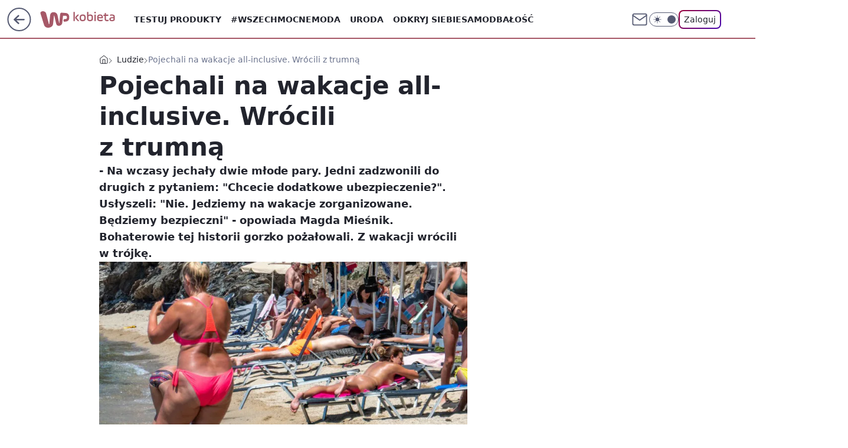

--- FILE ---
content_type: text/html; charset=utf-8
request_url: https://kobieta.wp.pl/pojechali-na-wakacje-all-inclusive-wrocili-z-trumna-6911492360198816a
body_size: 32277
content:
<!doctype html><html lang="pl"><head><meta charset="utf-8"><meta name="viewport" content="width=device-width, viewport-fit=cover, initial-scale=1"><meta http-equiv="Cache-Control" content="no-cache"><meta http-equiv="X-UA-Compatible" content="IE=Edge"><meta http-equiv="Expires" content="0"><meta name="logo" content="/staticfiles/logo.png"><script>
		// dot
		var TECH = true;
		var GOFER = true;
		var wp_dot_type = 'click';
		var appVersion = "v1.535.0";
		var wp_dot_addparams = {"bunchID":"234437","canonical":"https://kobieta.wp.pl/pojechali-na-wakacje-all-inclusive-wrocili-z-trumna-6911492360198816a","cauthor":"Marta Kosakowska","ccategory":"Ludzie","cdate":"2023-06-23","cedtype":"interview","ciab":"IAB14,IAB-v3-668,IAB-v3-401,IAB20-18,IAB13-6","cid":"6911492360198816","corigin":"","cpagemax":1,"cpageno":1,"cplatform":"gofer","crepub":0,"csource":"WP Kobieta","csystem":"ncr","ctags":"wakacje,all inclusive,urlop,premium,magda mieśnik,piotr mieśnik","ctlength":8563,"ctype":"article","cuct":"PK-5753|PK-43","darkmode":false,"frontendVer":"v1.535.0|20260115","isLogged":false,"svid":"c3f23b7e-b04b-4d82-ad4e-ff567cfe7458"};
		// wpjslib
		var WP = [];
		var wp_sn = "kobieta";
		var rekid = "234437";
		var wp_push_notification_on = true;
		var wp_mobile = false;
		var wp_fb_id = "933316406876601";
		var wp_subscription = "";

		var wpStadcp = "0.000";
		var screeningv2 = true;
		var API_DOMAIN = '/';
		var API_STREAM = '/v1/stream';
		var API_GATEWAY = "/graphql";
		var API_HOST_ONE_LOGIN = "https://kobieta.wp.pl";
		var WPP_VIDEO_EMBED = [{"adv":true,"autoplay":true,"extendedrelated":false,"floatingplayer":true,"target":"#video-player-466150066755888457","url":"https://wideo.wp.pl/mid,2018960,klip.html"}] || [];
		if (true) {
			var getPopoverAnchor = async () =>
				document.querySelector('[data-role="onelogin-button"]');
		}
		var wp_push_notification_on = true;
		var wp_onepager = true;
		var asyncNativeQueue = [];
		var wp_consent_logo = "/staticfiles/logo.png";
		var wp_consent_color = 'var(--wp-consent-color)';
		if (true) {
			var wp_pvid = "f6174be71d290d635d00";
		}

		if (false) {
			var wp_pixel_id = "";
		}
		if (true) {
			var onResizeCallback = function (layoutType) {
				window.wp_dot_addparams.layout = layoutType;
			};

			var applicationSize = {};
			if (false) {
				var breakpointNarrow = 0;
			} else {
				var breakpointNarrow = 1280;
			}
			function onResize() {
				applicationSize.innerWidth = window.innerWidth;
				applicationSize.type =
					window.innerWidth >= breakpointNarrow ? 'wide' : 'narrow';
				onResizeCallback(applicationSize.type);
			}
			onResize();
			window.addEventListener('resize', onResize);
		}

		var loadTimoeout = window.setTimeout(function () {
			window.WP.push(function () {
				window.WP.performance.registerMark('WPJStimeout');
				loadScript();
			});
		}, 3000);

		var loadScript = function () {
			window.clearTimeout(loadTimoeout);
			document.body.setAttribute('data-wp-loaded', 'true');
		};
		window.WP.push(function () {
			window.WP.gaf.loadBunch(false, loadScript, true);
			if (true) {
				window.WP.gaf.registerCommercialBreak(2);
			}
		});
		var __INIT_CONFIG__ = {"randvar":"tFYnoIwBaW","randomClasses":{"0":"zjsmq","100":"hyqUm","150":"JGuYR","162":"wAAcU","180":"VhiNV","200":"ZYGnD","250":"ZeNrC","280":"qiuQQ","282":"eHfvZ","300":"Fnory","312":"kcqPI","330":"GSgbe","332":"JHLSe","40":"YTQts","50":"cQSWK","60":"JMVHu","600":"oNEai","662":"pjZPg","712":"xlcqw","780":"cAwHg","810":"maAcI","82":"nZuak","fullPageScreeningWallpaper":"ocKQn","hasPlaceholderPadding":"Qozdu","hasVerticalPlaceholderPadding":"gMCXD","panelPremiumScreeningWallpaper":"auRbX","placeholderMargin":"rYFOs","screeningContainer":"vdzeD","screeningWallpaper":"pEAnP","screeningWallpaperSecondary":"UpymR","slot15ScreeningWallpaper":"hmgXG","slot16ScreeningWallpaper":"vECgA","slot17ScreeningWallpaper":"JoLUD","slot18ScreeningWallpaper":"pRJMU","slot19ScreeningWallpaper":"VIrFJ","slot38ScreeningWallpaper":"ZVsdg","slot3ScreeningWallpaper":"txDzc","slot501ScreeningWallpaper":"ulKSt","slot75ScreeningWallpaper":"DGiNZ","transparent":"GTwgx"},"productId":"5930081842598529","isMobile":false,"social":{"facebook":{"accountName":"kobietawppl","appId":"227957087405158","pages":["133002276750780"]},"instagram":{"accountName":"wp_kobieta"},"tiktok":{"accountName":"wpkobieta"},"giphy":{"appId":"sQK9FPEEd9Ih6icRBPMRfH03bo0BeH1X"},"x":{},"youtube":{},"linkedin":{}},"cookieDomain":".wp.pl","isLoggedIn":false,"user":{},"userApi":"/graphql","oneLoginApiHost":"","scriptSrc":"https://kobieta.wp.pl/[base64]","isGridEnabled":true,"editorialIcon":{"iconUrl":"","url":"","text":""},"poll":{"id":"","title":"","photo":{"url":"","width":0,"height":0},"pollType":"","question":"","answers":null,"sponsored":false,"logoEnabled":false,"sponsorLogoFile":{"url":"","width":0,"height":0},"sponsorLogoLink":"","buttonText":"","buttonUrl":""},"abTestVariant":"","showExitDiscover":false,"isLanding":false,"scrollLockTimeout":0,"scrollMetricEnabled":false,"survicateSegments":"","isFeed":false,"isSuperApp":false,"oneLoginClientId":"wp-backend","weatherSrc":"","commonHeadSrc":"","userPanelCss":"https://kobieta.wp.pl/[base64]","saveForLaterProductID":"5927206335214209","withNewestBottombar":true,"acid":"","withBottomRecommendationsSplit":false,"isCommentsPageAbTest":false};
		window["tFYnoIwBaW"] = function (
			element,
			slot,
			withPlaceholder,
			placeholder,
			options
		) {
			window.WP.push(function () {
				if (withPlaceholder && element.parentNode) {
					window.WP.gaf.registerPlaceholder(
						slot,
						element.parentNode,
						placeholder
					);
					if (false) {
						element.parentNode.style.display = 'none';
					}
				}
				if (true) {
					window.WP.gaf.registerSlot(slot, element, options);
				}
			});
		};
	</script><meta name="gaf" content="blymzexu"> <script>!function(e,f){try{if(!document.cookie.match('(^|;)\\s*WPdp=([^;]*)')||/google/i.test(window.navigator.userAgent))return;f.WP=f.WP||[];f.wp_pvid=f.wp_pvid||(function(){var output='';while(output.length<20){output+=Math.random().toString(16).substr(2);output=output.substr(0,20)}return output})(20);var abtest=function(){function e(t){return!(null==t)&&"object"==typeof t&&!Array.isArray(t)&&0<Object.keys(t).length}var t="",r=f.wp_abtest;return e(r)&&(t=Object.entries(r).map(([r,t])=>{if(e(t))return Object.entries(t).map(([t,e])=>r+"|"+t+"|"+e).join(";")}).join(";")),t}();var r,s,c=[["https://kobieta","wp","pl/[base64]"]
.join('.'),["pvid="+f.wp_pvid,(s=e.cookie.match(/(^|;)\s*PWA_adbd\s*=\s*([^;]+)/),"PWA_adbd="+(s?s.pop():"2")),location.search.substring(1),(r=e.referrer,r&&"PWAref="+encodeURIComponent(r.replace(/^https?:\/\//,""))),f.wp_sn&&"sn="+f.wp_sn,abtest&&"abtest="+encodeURIComponent(abtest)].filter(Boolean).join("&")].join("/?");e.write('<scr'+'ipt src="'+c+'"><\/scr'+'ipt>')}catch(_){console.error(_)}}(document,window);</script><script id="hb" crossorigin="anonymous" src="https://kobieta.wp.pl/[base64]"></script><title>Pojechali na wakacje all-inclusive. Wrócili z trumną</title><link href="https://kobieta.wp.pl/pojechali-na-wakacje-all-inclusive-wrocili-z-trumna-6911492360198816a" rel="canonical"><meta name="description" content="- Na wczasy jechały dwie młode pary. Jedni zadzwonili do drugich z pytaniem: &#34;Chcecie dodatkowe ubezpieczenie?&#34;. Usłyszeli: &#34;Nie. Jedziemy na wakacje zorganizowane. Będziemy bezpieczni&#34; - opowiada Magda Mieśnik...."> <meta name="author" content="Grupa Wirtualna Polska"><meta name="robots" content="max-image-preview:large"><meta property="og:type" content="article"><meta property="og:title" content="Pojechali na wakacje all-inclusive. Wrócili z trumną"><meta property="og:description" content="- Na wczasy jechały dwie młode pary. Jedni zadzwonili do drugich z pytaniem: &#34;Chcecie dodatkowe ubezpieczenie?&#34;. Usłyszeli: &#34;Nie. Jedziemy na wakacje zorganizowane. Będziemy bezpieczni&#34; - opowiada Magda Mieśnik...."><meta property="og:url" content="https://kobieta.wp.pl/pojechali-na-wakacje-all-inclusive-wrocili-z-trumna-6911492360198816a"><meta property="og:site_name" content="WP Kobieta"><meta property="og:locale" content="pl_PL"><meta property="og:article:tag" content="wakacje"><meta property="og:article:tag" content="all inclusive"><meta property="og:article:tag" content="urlop"><meta property="og:article:tag" content="premium"><meta property="og:article:tag" content="magda mieśnik"><meta property="og:article:tag" content="piotr mieśnik"><meta property="og:image" content="https://v.wpimg.pl/Yzc3OWU0dhsCUTlkekt7DkEJbT48EnVYFhF1dXoHbUobBX5helYwFgZBKic6Hj4IFkMuICUeKRZMUj8-ekZoVQdaPCc5USBVBl4tMjEfakJQAyphZVN0G1sAe3phVjpNTgt8NjEdaUxSBCxgYgk8TgUGbSo"><meta property="og:image:width" content="740"><meta property="og:image:height" content="616">  <meta property="og:image:type" content="image/png"><meta property="article:published_time" content="2023-06-23T04:06:39.000Z"> <meta property="article:modified_time" content="2023-06-23T04:06:53.000Z"><meta name="twitter:card" content="summary_large_image"><meta name="twitter:description" content="- Na wczasy jechały dwie młode pary. Jedni zadzwonili do drugich z pytaniem: &#34;Chcecie dodatkowe ubezpieczenie?&#34;. Usłyszeli: &#34;Nie. Jedziemy na wakacje zorganizowane. Będziemy bezpieczni&#34; - opowiada Magda Mieśnik...."><meta name="twitter:image" content="https://v.wpimg.pl/Yzc3OWU0dhsCUTlkekt7DkEJbT48EnVYFhF1dXoHbUobBX5helYwFgZBKic6Hj4IFkMuICUeKRZMUj8-ekZoVQdaPCc5USBVBl4tMjEfakJQAyphZVN0G1sAe3phVjpNTgt8NjEdaUxSBCxgYgk8TgUGbSo"><meta name="fb:app_id" content="227957087405158"><meta name="fb:pages" content="133002276750780"><link rel="alternate" type="application/rss+xml" href="/rss/aktualnosci" title="Aktualności"><script id="wpjslib6" type="module" src="https://kobieta.wp.pl/[base64]" async="" crossorigin="anonymous"></script><script type="module" src="https://kobieta.wp.pl/[base64]" crossorigin="anonymous"></script><script type="module" src="https://kobieta.wp.pl/[base64]" crossorigin="anonymous"></script><link rel="apple-touch-icon" href="/staticfiles/icons/icon.png"><link rel="stylesheet" href="https://kobieta.wp.pl/[base64]"><link rel="stylesheet" href="https://kobieta.wp.pl/[base64]"><link rel="stylesheet" href="https://kobieta.wp.pl/[base64]"><link rel="stylesheet" href="https://kobieta.wp.pl/[base64]"><link rel="preload" as="image" href="https://v.wpimg.pl/Yzc3OWU0dhsCUTlkekt7DkEJbT48EnVYFhF1dXoJakwbBn1gelYwFgZBKic6Hj4IFkMuICUeKRZMUj8-ekZoVQdaPCc5USBVBl4tMjEfakJQAyphZVN0G1sAe3phVjpNTgt8NjEdaUxSBCxgYgk8TgUGbSo" fetchpriority="high"><meta name="breakpoints" content="629, 1139, 1365"><meta name="content-width" content="device-width, 630, 980, 1280"><link rel="manifest" href="/site.webmanifest"><meta name="mobile-web-app-capable" content="yes"><meta name="apple-mobile-web-app-capable" content="yes"><meta name="apple-mobile-web-app-status-bar-style" content="black-translucent"><meta name="theme-color" content="var(--color-brand)"><style>.tFYnoIwBaW{background-color:var(--color-neutral-25);position:relative;width:100%;min-height:200px;}.dark .tFYnoIwBaW{background-color:var(--color-neutral-850);}.Qozdu .tFYnoIwBaW{padding: 18px 16px 10px;}.GTwgx{background-color:transparent;}.dark .GTwgx{background-color:transparent;}.gMCXD{padding: 15px 0;}.rYFOs{margin:var(--wp-placeholder-margin);}.oNEai{min-height:600px;}.eHfvZ{min-height:282px;}.JHLSe{min-height:332px;}.qiuQQ{min-height:280px;}.cQSWK{min-height:50px;}.ZYGnD{min-height:200px;}.Fnory{min-height:300px;}.pjZPg{min-height:662px;}.cAwHg{min-height:780px;}.zjsmq{min-height:0px;}.hyqUm{min-height:100px;}.nZuak{min-height:82px;}.JMVHu{min-height:60px;}.ZeNrC{min-height:250px;}.kcqPI{min-height:312px;}.GSgbe{min-height:330px;}.YTQts{min-height:40px;}.JGuYR{min-height:150px;}.VhiNV{min-height:180px;}.xlcqw{min-height:712px;}.wAAcU{min-height:162px;}.maAcI{min-height:810px;}</style></head><body class=""><meta itemprop="name" content="WP Kobieta"><div><div class="h-0"></div><script>(function(){var sc=document.currentScript;window[window.__INIT_CONFIG__.randvar](sc.previousElementSibling,6,false,{},{
    setNative: (dataNative, onViewCallback) => {
    window.asyncNativeQueue.push({
      action:"onPanelPremium",
      payload: { 
        screeningWallpaperClassName: "UpymR", 
        dataNative: dataNative,
        onViewCallback: onViewCallback,
        
      }
})}});})()</script></div><div class="h-0"></div><script>(function(){var sc=document.currentScript;window[window.__INIT_CONFIG__.randvar](sc.previousElementSibling,10,false,{},undefined);})()</script> <div class="h-0"></div><script>(function(){var sc=document.currentScript;window[window.__INIT_CONFIG__.randvar](sc.previousElementSibling,89,false,{},undefined);})()</script> <div class="blymzexuh"></div><div class="sticky top-0 w-full z-300"><header data-st-area="header" id="service-header" class="bg-[--color-header-bg] h-[4.125rem] relative select-none w-full"><div class="max-w-[980px] pl-3 xl:max-w-[1280px] h-full w-full flex items-center mx-auto relative"><input class="peer hidden" id="menu-toggle-button" type="checkbox" autocomplete="off"><div class="hidden peer-checked:block"><div class="wp-header-menu"><div class="wp-link-column"><ul class="wp-link-list"><li><input class="peer hidden" id="wp-menu-link-0" name="wp-menu-links" type="radio" autocomplete="off"> <label class="flex peer-checked:hidden" for="wp-menu-link-0"><span class="uppercase">Testuj produkty</span> <i class="wp-chevron-icon"><svg xmlns="http://www.w3.org/2000/svg" fill="currentColor" viewBox="0 0 14 24"><path d="M9.48 11.648a.5.5 0 0 1 0 .704L.7 21.195a1 1 0 0 0 0 1.41l.676.68a1 1 0 0 0 1.419 0L13.3 12.705a1 1 0 0 0 0-1.41L2.795.715a1 1 0 0 0-1.42 0l-.675.68a1 1 0 0 0 0 1.41z"></path></svg></i></label> <label class="hidden peer-checked:flex" for="wp-menu-link-none"><span class="uppercase">Testuj produkty</span> <i class="wp-chevron-icon"><svg xmlns="http://www.w3.org/2000/svg" fill="currentColor" viewBox="0 0 14 24"><path d="M9.48 11.648a.5.5 0 0 1 0 .704L.7 21.195a1 1 0 0 0 0 1.41l.676.68a1 1 0 0 0 1.419 0L13.3 12.705a1 1 0 0 0 0-1.41L2.795.715a1 1 0 0 0-1.42 0l-.675.68a1 1 0 0 0 0 1.41z"></path></svg></i></label><div class="wp-link-sub-list peer-checked:visible peer-checked:opacity-100"><span>Testuj produkty</span><ul><li><a class="" href="/testy-konsumenckie/najnowsze">Przetestowane produkty</a></li><li><a class="" href="/testy-konsumenckie/rekrutacja">Zgłoszenia</a></li><li><a class="" href="/testy-konsumenckie/testowane">Teraz testowane</a></li><li><a class="" href="/testy-konsumenckie/wyniki">Wyniki testów </a></li><li><a class="" href="/testy-konsumenckie/klub-testerek">O Klubie</a></li></ul></div></li><li><a class="wp-link px-4 py-3 block" href="https://kobieta.wp.pl/wszechmocne">#Wszechmocne</a></li><li><input class="peer hidden" id="wp-menu-link-2" name="wp-menu-links" type="radio" autocomplete="off"> <label class="flex peer-checked:hidden" for="wp-menu-link-2"><span class="uppercase">Moda</span> <i class="wp-chevron-icon"><svg xmlns="http://www.w3.org/2000/svg" fill="currentColor" viewBox="0 0 14 24"><path d="M9.48 11.648a.5.5 0 0 1 0 .704L.7 21.195a1 1 0 0 0 0 1.41l.676.68a1 1 0 0 0 1.419 0L13.3 12.705a1 1 0 0 0 0-1.41L2.795.715a1 1 0 0 0-1.42 0l-.675.68a1 1 0 0 0 0 1.41z"></path></svg></i></label> <label class="hidden peer-checked:flex" for="wp-menu-link-none"><span class="uppercase">Moda</span> <i class="wp-chevron-icon"><svg xmlns="http://www.w3.org/2000/svg" fill="currentColor" viewBox="0 0 14 24"><path d="M9.48 11.648a.5.5 0 0 1 0 .704L.7 21.195a1 1 0 0 0 0 1.41l.676.68a1 1 0 0 0 1.419 0L13.3 12.705a1 1 0 0 0 0-1.41L2.795.715a1 1 0 0 0-1.42 0l-.675.68a1 1 0 0 0 0 1.41z"></path></svg></i></label><div class="wp-link-sub-list peer-checked:visible peer-checked:opacity-100"><span>Moda</span><ul><li><a class="" href="/moda/stylizacje">Stylizacje</a></li><li><a class="" href="/moda/trendy">Trendy</a></li></ul></div></li><li><input class="peer hidden" id="wp-menu-link-3" name="wp-menu-links" type="radio" autocomplete="off"> <label class="flex peer-checked:hidden" for="wp-menu-link-3"><span class="uppercase">Uroda</span> <i class="wp-chevron-icon"><svg xmlns="http://www.w3.org/2000/svg" fill="currentColor" viewBox="0 0 14 24"><path d="M9.48 11.648a.5.5 0 0 1 0 .704L.7 21.195a1 1 0 0 0 0 1.41l.676.68a1 1 0 0 0 1.419 0L13.3 12.705a1 1 0 0 0 0-1.41L2.795.715a1 1 0 0 0-1.42 0l-.675.68a1 1 0 0 0 0 1.41z"></path></svg></i></label> <label class="hidden peer-checked:flex" for="wp-menu-link-none"><span class="uppercase">Uroda</span> <i class="wp-chevron-icon"><svg xmlns="http://www.w3.org/2000/svg" fill="currentColor" viewBox="0 0 14 24"><path d="M9.48 11.648a.5.5 0 0 1 0 .704L.7 21.195a1 1 0 0 0 0 1.41l.676.68a1 1 0 0 0 1.419 0L13.3 12.705a1 1 0 0 0 0-1.41L2.795.715a1 1 0 0 0-1.42 0l-.675.68a1 1 0 0 0 0 1.41z"></path></svg></i></label><div class="wp-link-sub-list peer-checked:visible peer-checked:opacity-100"><span>Uroda</span><ul><li><a class="" href="/uroda/fryzury">Fryzury</a></li><li><a class="" href="/uroda/makijaz">Makijaż</a></li><li><a class="" href="/uroda/cialo-i-twarz">Ciało i twarz</a></li><li><a class="" href="/uroda/wlosy">Włosy</a></li><li><a class="" href="/uroda/paznokcie">Paznokcie</a></li><li><a class="" href="/uroda/tatuaze">Tatuaże</a></li></ul></div></li><li><a class="wp-link px-4 py-3 block" href="/odkryj-siebie">Odkryj siebie</a></li><li><a class="wp-link px-4 py-3 block" href="https://kobieta.wp.pl/samodbalosc">Samodbałość</a></li><li><a class="wp-link px-4 py-3 block" href="/zdrowie-kobiety">Zdrowie Kobiety</a></li><li><a class="wp-link px-4 py-3 block" href="/modne-spojrzenie">Modne Spojrzenie</a></li><li><a class="wp-link px-4 py-3 block" href="/silne-wlosy">Silne Włosy</a></li><li><a class="wp-link px-4 py-3 block" href="/gwiazdy">Gwiazdy</a></li><li><input class="peer hidden" id="wp-menu-link-10" name="wp-menu-links" type="radio" autocomplete="off"> <label class="flex peer-checked:hidden" for="wp-menu-link-10"><span class="uppercase">Fitness</span> <i class="wp-chevron-icon"><svg xmlns="http://www.w3.org/2000/svg" fill="currentColor" viewBox="0 0 14 24"><path d="M9.48 11.648a.5.5 0 0 1 0 .704L.7 21.195a1 1 0 0 0 0 1.41l.676.68a1 1 0 0 0 1.419 0L13.3 12.705a1 1 0 0 0 0-1.41L2.795.715a1 1 0 0 0-1.42 0l-.675.68a1 1 0 0 0 0 1.41z"></path></svg></i></label> <label class="hidden peer-checked:flex" for="wp-menu-link-none"><span class="uppercase">Fitness</span> <i class="wp-chevron-icon"><svg xmlns="http://www.w3.org/2000/svg" fill="currentColor" viewBox="0 0 14 24"><path d="M9.48 11.648a.5.5 0 0 1 0 .704L.7 21.195a1 1 0 0 0 0 1.41l.676.68a1 1 0 0 0 1.419 0L13.3 12.705a1 1 0 0 0 0-1.41L2.795.715a1 1 0 0 0-1.42 0l-.675.68a1 1 0 0 0 0 1.41z"></path></svg></i></label><div class="wp-link-sub-list peer-checked:visible peer-checked:opacity-100"><span>Fitness</span><ul><li><a class="" href="/fitness/cwiczenia">Ćwiczenia</a></li><li><a class="" href="/fitness/diety">Diety</a></li></ul></div></li><li><a class="wp-link px-4 py-3 block" href="/blisko-ludzi">Blisko ludzi</a></li><li><input class="peer hidden" id="wp-menu-link-12" name="wp-menu-links" type="radio" autocomplete="off"> <label class="flex peer-checked:hidden" for="wp-menu-link-12"><span class="uppercase">Gotowanie</span> <i class="wp-chevron-icon"><svg xmlns="http://www.w3.org/2000/svg" fill="currentColor" viewBox="0 0 14 24"><path d="M9.48 11.648a.5.5 0 0 1 0 .704L.7 21.195a1 1 0 0 0 0 1.41l.676.68a1 1 0 0 0 1.419 0L13.3 12.705a1 1 0 0 0 0-1.41L2.795.715a1 1 0 0 0-1.42 0l-.675.68a1 1 0 0 0 0 1.41z"></path></svg></i></label> <label class="hidden peer-checked:flex" for="wp-menu-link-none"><span class="uppercase">Gotowanie</span> <i class="wp-chevron-icon"><svg xmlns="http://www.w3.org/2000/svg" fill="currentColor" viewBox="0 0 14 24"><path d="M9.48 11.648a.5.5 0 0 1 0 .704L.7 21.195a1 1 0 0 0 0 1.41l.676.68a1 1 0 0 0 1.419 0L13.3 12.705a1 1 0 0 0 0-1.41L2.795.715a1 1 0 0 0-1.42 0l-.675.68a1 1 0 0 0 0 1.41z"></path></svg></i></label><div class="wp-link-sub-list peer-checked:visible peer-checked:opacity-100"><span>Gotowanie</span><ul><li><a class="" href="/gotowanie/przepisy">Przepisy</a></li></ul></div></li><li><input class="peer hidden" id="wp-menu-link-13" name="wp-menu-links" type="radio" autocomplete="off"> <label class="flex peer-checked:hidden" for="wp-menu-link-13"><span class="uppercase">Dom</span> <i class="wp-chevron-icon"><svg xmlns="http://www.w3.org/2000/svg" fill="currentColor" viewBox="0 0 14 24"><path d="M9.48 11.648a.5.5 0 0 1 0 .704L.7 21.195a1 1 0 0 0 0 1.41l.676.68a1 1 0 0 0 1.419 0L13.3 12.705a1 1 0 0 0 0-1.41L2.795.715a1 1 0 0 0-1.42 0l-.675.68a1 1 0 0 0 0 1.41z"></path></svg></i></label> <label class="hidden peer-checked:flex" for="wp-menu-link-none"><span class="uppercase">Dom</span> <i class="wp-chevron-icon"><svg xmlns="http://www.w3.org/2000/svg" fill="currentColor" viewBox="0 0 14 24"><path d="M9.48 11.648a.5.5 0 0 1 0 .704L.7 21.195a1 1 0 0 0 0 1.41l.676.68a1 1 0 0 0 1.419 0L13.3 12.705a1 1 0 0 0 0-1.41L2.795.715a1 1 0 0 0-1.42 0l-.675.68a1 1 0 0 0 0 1.41z"></path></svg></i></label><div class="wp-link-sub-list peer-checked:visible peer-checked:opacity-100"><span>Dom</span><ul><li><a class="" href="/dom/lazienka">Łazienka</a></li><li><a class="" href="/dom/kuchnia">Kuchnia</a></li><li><a class="" href="/dom/salon">Salon</a></li><li><a class="" href="/dom/sypialnia">Sypialnia</a></li><li><a class="" href="/dom/ogrod">Ogród</a></li></ul></div></li><li><a class="wp-link px-4 py-3 block" href="https://kobieta.wp.pl/najnowsze">Najnowsze</a></li></ul><div class="wp-social-box"><span>Obserwuj nas na:</span><div><a class="cHJldmVudENC" href="https://www.facebook.com/kobietawppl"><svg xmlns="http://www.w3.org/2000/svg" fill="none" viewBox="0 0 24 24"><path stroke="currentColor" stroke-linecap="round" stroke-linejoin="round" stroke-width="1.5" d="M18 2.941h-3a5 5 0 0 0-5 5v3H7v4h3v8h4v-8h3l1-4h-4v-3a1 1 0 0 1 1-1h3z"></path></svg></a> <a class="cHJldmVudENC" href="https://www.instagram.com/wp_kobieta"><svg xmlns="http://www.w3.org/2000/svg" fill="none" viewBox="0 0 24 24"><path stroke="currentColor" stroke-linecap="round" stroke-linejoin="round" stroke-width="1.5" d="M17 2.941H7a5 5 0 0 0-5 5v10a5 5 0 0 0 5 5h10a5 5 0 0 0 5-5v-10a5 5 0 0 0-5-5"></path><path stroke="currentColor" stroke-linecap="round" stroke-linejoin="round" stroke-width="1.5" d="M16 12.311a4 4 0 1 1-7.914 1.174A4 4 0 0 1 16 12.31Zm1.5-4.87h.01"></path></svg></a> <a class="cHJldmVudENC" href="https://www.tiktok.com/@wpkobieta"><svg viewBox="0 0 24 24" fill="none" xmlns="http://www.w3.org/2000/svg"><path d="M15.7509 9.93771C17.28 11.0349 19.116 11.6263 21 11.6246V7.87543C20.3102 7.87565 19.6272 7.73993 18.9899 7.47603C18.3526 7.21212 17.7736 6.8252 17.286 6.33738C16.7983 5.84957 16.4116 5.27043 16.1479 4.63307C15.8842 3.9957 15.7487 3.31262 15.7491 2.62286H12V14.6229C12 15.0925 11.8739 15.5535 11.635 15.9578C11.3961 16.3621 11.0531 16.6949 10.6418 16.9215C10.2305 17.1481 9.76588 17.2601 9.29649 17.246C8.82709 17.2319 8.37008 17.0921 7.97312 16.8412C7.57616 16.5903 7.2538 16.2374 7.03964 15.8195C6.82549 15.4016 6.72739 14.9338 6.75559 14.4651C6.78378 13.9963 6.93723 13.5437 7.19994 13.1544C7.46264 12.7652 7.82497 12.4535 8.24914 12.252V8.35371C7.0552 8.56801 5.94717 9.11846 5.05513 9.94047C4.16309 10.7625 3.52407 11.8219 3.21308 12.9944C2.90209 14.1669 2.93205 15.4037 3.29943 16.5598C3.66682 17.7158 4.35638 18.7431 5.28717 19.5209C6.21795 20.2988 7.35133 20.7949 8.55425 20.9512C9.75716 21.1074 10.9797 20.9173 12.0783 20.403C13.1769 19.8887 14.106 19.0717 14.7565 18.0479C15.4071 17.0241 15.752 15.8359 15.7509 14.6229V9.93771Z" stroke="currentColor" stroke-linecap="round" stroke-linejoin="round" stroke-width="1.5"></path></svg></a> </div></div></div><input class="peer hidden" id="wp-menu-link-none" name="wp-menu-links" type="radio" autocomplete="off" checked="checked"><div class="wp-teaser-column translate-x-[248px] peer-checked:translate-x-0"><div class="wp-header-menu-subtitle">Popularne w serwisie <span class="uppercase">Kobieta</span>:</div><div class="wp-teaser-grid"><a href="https://kobieta.wp.pl/jedna-lyzka-na-jedno-jajko-wiecej-nie-zrobisz-inaczej-7241933611735552a" title="Jedna łyżka na jedno jajko. Nie ma zdrowszej jajecznicy"><div class="wp-img-placeholder"><img src="https://v.wpimg.pl/MjEzNDBkYgskGDh3bRBvHmdAbC0rSWFIMFh0Zm1YfF49S3lybQ0kBiAIKzQtRSoYMAovMzJFPQZqGz4tbR18RSETPTQuCjRFIBcsISZEdQh0S3d8cQpgXCAYd2l2WixaaBh-d3BGdQsgQnx1cV99DndObDk" loading="lazy" class="wp-img" alt="Jedna łyżka na jedno jajko. Nie ma zdrowszej jajecznicy"></div><span class="wp-teaser-title">Jedna łyżka na jedno jajko. Nie ma zdrowszej jajecznicy</span> <span class="wp-teaser-author">Dominika Frydrych</span></a><a href="https://kobieta.wp.pl/w-niedziele-to-grzech-kosciol-przestrzega-wiernych-7242240083438560a" title="W niedzielę to grzech. Kościół przestrzega wiernych"><div class="wp-img-placeholder"><img src="https://v.wpimg.pl/ZDIwMDEydSUoFTt3agJ4MGtNby0sW3ZmPFV3ZmpKa3AxRnpyah8zKCwFKDQqVz02PAcsMzVXKihmFj0tag9ray0ePjQpGCNrLBovISFWOHUqQyl0cBt3cnkReGlxH2ohZBZ_IHNUaH14Eyl2dUlrdi1Hbzk" loading="lazy" class="wp-img" alt="W niedzielę to grzech. Kościół przestrzega wiernych"></div><span class="wp-teaser-title">W niedzielę to grzech. Kościół przestrzega wiernych</span> <span class="wp-teaser-author">Dominika Frydrych</span></a><a href="https://kobieta.wp.pl/masturdating-robi-furore-praktykuja-go-nie-tylko-single-7241962704415712a" title="Masturdating robi furorę. Nie tylko single są zachwyceni"><div class="wp-img-placeholder"><img src="https://v.wpimg.pl/M2RmMDBhYlMzDzt3bRNvRnBXby0rSmEQJ093Zm1bfAYqXHpybQ4kXjcfKDQtRipAJx0sMzJGPV59DD0tbR58HTYEPjQuCTQdNwAvISZHLgMzXy9wdFhgAGFYeWl2DnkKfwx0IXtFfVZkCH4gJFh9U2UIbzk" loading="lazy" class="wp-img" alt="Masturdating robi furorę. Nie tylko single są zachwyceni"></div><span class="wp-teaser-title">Masturdating robi furorę. Nie tylko single są zachwyceni</span> <span class="wp-teaser-author">Oliwia Rybiałek</span></a><a href="https://kobieta.wp.pl/wpadka-na-gali-spojrzcie-na-suknie-agaty-zaleckiej-7242217657027552a" title="Wpadka na gali. Tylko spójrzcie na sukienkę"><div class="wp-img-placeholder"><img src="https://v.wpimg.pl/MTE1N2UyYjUkUzgBegJvIGcLbFs8W2F2MBN0EHpKfGA9AHkEeh8kOCBDK0I6VyomMEEvRSVXPThqUD5beg98eyFYPUI5GDR7IFwsVzFWeGYjAX0BbEpgYCNUex9hSSwwaAl7UDdUemJ1U38DYE4oZnBQbE8" loading="lazy" class="wp-img" alt="Wpadka na gali. Tylko spójrzcie na sukienkę"></div><span class="wp-teaser-title">Wpadka na gali. Tylko spójrzcie na sukienkę</span> <span class="wp-teaser-author">Oliwia Rybiałek</span></a><a href="https://kobieta.wp.pl/nie-zyje-ciezarna-pacjentka-dramatyczny-blad-w-szpitalu-7241522710436352a" title="Nie żyje ciężarna pacjentka. Dramatyczny błąd w szpitalu"><div class="wp-img-placeholder"><img src="https://v.wpimg.pl/OWI5NGUxYDYoVzh0egNtI2sPbC48WmN1PBd0ZXpLfmMxBHlxeh4mOyxHKzc6ViglPEUvMCVWPztmVD4ueg5-eC1cPTc5GTZ4LFgsIjFXfmQvViwibB1iYnEDeGphHnxjZFR3cjZVf2IqAnclbEwqZiwGbDo" loading="lazy" class="wp-img" alt="Nie żyje ciężarna pacjentka. Dramatyczny błąd w szpitalu"></div><span class="wp-teaser-title">Nie żyje ciężarna pacjentka. Dramatyczny błąd w szpitalu</span> <span class="wp-teaser-author">Patrycja Ceglińska-Włodarczyk</span></a><a href="https://kobieta.wp.pl/wyjawil-powod-rozwodu-dariusz-wieteska-znalazl-nowa-milosc-7241529567205888a" title="Nie jest już ze znaną żoną. &#34;Dobrze mi z tym&#34;"><div class="wp-img-placeholder"><img src="https://v.wpimg.pl/NDZlNzFkYSU7DjhJaRBsMHhWbBMvSWJmL050WGlYf3AiXXlMaQ0nKD8eKwopRSk2LxwvDTZFPih1DT4TaR1_az4FPQoqCjdrPwEsHyJELCJrDXhOJFhjJzlZeVdyXn9zd1V8SydGe3VrDXpMI1x_IGMPbAc" loading="lazy" class="wp-img" alt="Nie jest już ze znaną żoną. &#34;Dobrze mi z tym&#34;"></div><span class="wp-teaser-title">Nie jest już ze znaną żoną. &#34;Dobrze mi z tym&#34;</span> <span class="wp-teaser-author">Katarzyna Żmuda</span></a></div></div></div><div class="wp-header-menu-layer"></div></div><div class="header-back-button-container"><div id="wp-sg-back-button" class="back-button-container wp-back-sg" data-st-area="goToSG"><a href="/"><svg class="back-button-icon" xmlns="http://www.w3.org/2000/svg" width="41" height="40" fill="none"><circle cx="20.447" cy="20" r="19" fill="transparent" stroke="currentColor" stroke-width="2"></circle> <path fill="currentColor" d="m18.5 12.682-.166.133-6.855 6.472a1 1 0 0 0-.089.099l.117-.126q-.087.082-.155.175l-.103.167-.075.179q-.06.178-.06.374l.016.193.053.208.08.178.103.16.115.131 6.853 6.47a1.4 1.4 0 0 0 1.897 0 1.213 1.213 0 0 0 .141-1.634l-.14-.157-4.537-4.283H28.44c.741 0 1.342-.566 1.342-1.266 0-.635-.496-1.162-1.143-1.252l-.199-.014-12.744-.001 4.536-4.281c.472-.445.519-1.14.141-1.634l-.14-.158a1.4 1.4 0 0 0-1.55-.237z"></path></svg></a></div><a href="/" class="cHJldmVudENC z-0" title="WP Kobieta" id="service_logo"><svg class="text-[--color-logo] max-w-[--logo-width] h-[--logo-height] align-middle mr-8"><use href="/staticfiles/siteLogoDesktop.svg#root"></use></svg></a> <a href="https://www.wp.pl" title="Wirtualna Polska" class="absolute top-0 left-0 h-[32px] w-[55px] sm:h-[36px] sm:w-[60px]"></a></div><ul class="flex text-sm/[1.3125rem] gap-8  xl:flex hidden"><li class="flex items-center group relative"><a class="whitespace-nowrap group uppercase no-underline font-semibold hover:underline text-[--color-header-text] cHJldmVudENC" href="/testy-konsumenckie">Testuj produkty</a> <div class="size-3 inline-flex ml-1 group-hover:rotate-180 transition-transform delay-200 text-[--color-header-text]"><svg xmlns="http://www.w3.org/2000/svg" viewBox="0 0 24 14.133" fill="currentColor"><path d="M105.957,12l8.979-8.979a1.318,1.318,0,0,0,0-1.854L114.155.39a1.427,1.427,0,0,0-.927-.39,1.55,1.55,0,0,0-.976.39L101.565,11.077a1.318,1.318,0,0,0,0,1.854l10.687,10.687a1.318,1.318,0,0,0,1.854,0l.781-.781a1.269,1.269,0,0,0,0-1.854Z" transform="translate(0 115.316) rotate(-90)"></path></svg></div><div class="group-hover:block hidden absolute top-4 pt-7 left-0 z-1"><ul class="bg-[--bg-content] w-64 rounded-b-2xl pt-2 pb-4 uppercase decoration-1 underline-offset-4 font-semibold text-sm max-h-[calc(100vh-4.75rem)] overflow-y-auto"><li><a href="/testy-konsumenckie/najnowsze" class="no-underline dark:text-[--color-neutral-50] text-[--color-neutral-850] dark:hover:bg-[--color-neutral-850] hover:bg-[--color-neutral-25] block pl-4 hover:pl-6 py-3 transition-all hover:underline cursor-pointer cHJldmVudENC">Przetestowane produkty</a></li><li><a href="/testy-konsumenckie/rekrutacja" class="no-underline dark:text-[--color-neutral-50] text-[--color-neutral-850] dark:hover:bg-[--color-neutral-850] hover:bg-[--color-neutral-25] block pl-4 hover:pl-6 py-3 transition-all hover:underline cursor-pointer cHJldmVudENC">Zgłoszenia</a></li><li><a href="/testy-konsumenckie/testowane" class="no-underline dark:text-[--color-neutral-50] text-[--color-neutral-850] dark:hover:bg-[--color-neutral-850] hover:bg-[--color-neutral-25] block pl-4 hover:pl-6 py-3 transition-all hover:underline cursor-pointer cHJldmVudENC">Teraz testowane</a></li><li><a href="/testy-konsumenckie/wyniki" class="no-underline dark:text-[--color-neutral-50] text-[--color-neutral-850] dark:hover:bg-[--color-neutral-850] hover:bg-[--color-neutral-25] block pl-4 hover:pl-6 py-3 transition-all hover:underline cursor-pointer cHJldmVudENC">Wyniki testów </a></li><li><a href="/testy-konsumenckie/klub-testerek" class="no-underline dark:text-[--color-neutral-50] text-[--color-neutral-850] dark:hover:bg-[--color-neutral-850] hover:bg-[--color-neutral-25] block pl-4 hover:pl-6 py-3 transition-all hover:underline cursor-pointer cHJldmVudENC">O Klubie</a></li></ul></div></li><li class="flex items-center group relative"><a class="whitespace-nowrap group uppercase no-underline font-semibold hover:underline text-[--color-header-text] cHJldmVudENC" href="https://kobieta.wp.pl/wszechmocne">#Wszechmocne</a> </li><li class="flex items-center group relative"><a class="whitespace-nowrap group uppercase no-underline font-semibold hover:underline text-[--color-header-text] cHJldmVudENC" href="/moda">Moda</a> <div class="size-3 inline-flex ml-1 group-hover:rotate-180 transition-transform delay-200 text-[--color-header-text]"><svg xmlns="http://www.w3.org/2000/svg" viewBox="0 0 24 14.133" fill="currentColor"><path d="M105.957,12l8.979-8.979a1.318,1.318,0,0,0,0-1.854L114.155.39a1.427,1.427,0,0,0-.927-.39,1.55,1.55,0,0,0-.976.39L101.565,11.077a1.318,1.318,0,0,0,0,1.854l10.687,10.687a1.318,1.318,0,0,0,1.854,0l.781-.781a1.269,1.269,0,0,0,0-1.854Z" transform="translate(0 115.316) rotate(-90)"></path></svg></div><div class="group-hover:block hidden absolute top-4 pt-7 left-0 z-1"><ul class="bg-[--bg-content] w-64 rounded-b-2xl pt-2 pb-4 uppercase decoration-1 underline-offset-4 font-semibold text-sm max-h-[calc(100vh-4.75rem)] overflow-y-auto"><li><a href="/moda/stylizacje" class="no-underline dark:text-[--color-neutral-50] text-[--color-neutral-850] dark:hover:bg-[--color-neutral-850] hover:bg-[--color-neutral-25] block pl-4 hover:pl-6 py-3 transition-all hover:underline cursor-pointer cHJldmVudENC">Stylizacje</a></li><li><a href="/moda/trendy" class="no-underline dark:text-[--color-neutral-50] text-[--color-neutral-850] dark:hover:bg-[--color-neutral-850] hover:bg-[--color-neutral-25] block pl-4 hover:pl-6 py-3 transition-all hover:underline cursor-pointer cHJldmVudENC">Trendy</a></li></ul></div></li><li class="flex items-center group relative"><a class="whitespace-nowrap group uppercase no-underline font-semibold hover:underline text-[--color-header-text] cHJldmVudENC" href="/uroda">Uroda</a> <div class="size-3 inline-flex ml-1 group-hover:rotate-180 transition-transform delay-200 text-[--color-header-text]"><svg xmlns="http://www.w3.org/2000/svg" viewBox="0 0 24 14.133" fill="currentColor"><path d="M105.957,12l8.979-8.979a1.318,1.318,0,0,0,0-1.854L114.155.39a1.427,1.427,0,0,0-.927-.39,1.55,1.55,0,0,0-.976.39L101.565,11.077a1.318,1.318,0,0,0,0,1.854l10.687,10.687a1.318,1.318,0,0,0,1.854,0l.781-.781a1.269,1.269,0,0,0,0-1.854Z" transform="translate(0 115.316) rotate(-90)"></path></svg></div><div class="group-hover:block hidden absolute top-4 pt-7 left-0 z-1"><ul class="bg-[--bg-content] w-64 rounded-b-2xl pt-2 pb-4 uppercase decoration-1 underline-offset-4 font-semibold text-sm max-h-[calc(100vh-4.75rem)] overflow-y-auto"><li><a href="/uroda/fryzury" class="no-underline dark:text-[--color-neutral-50] text-[--color-neutral-850] dark:hover:bg-[--color-neutral-850] hover:bg-[--color-neutral-25] block pl-4 hover:pl-6 py-3 transition-all hover:underline cursor-pointer cHJldmVudENC">Fryzury</a></li><li><a href="/uroda/makijaz" class="no-underline dark:text-[--color-neutral-50] text-[--color-neutral-850] dark:hover:bg-[--color-neutral-850] hover:bg-[--color-neutral-25] block pl-4 hover:pl-6 py-3 transition-all hover:underline cursor-pointer cHJldmVudENC">Makijaż</a></li><li><a href="/uroda/cialo-i-twarz" class="no-underline dark:text-[--color-neutral-50] text-[--color-neutral-850] dark:hover:bg-[--color-neutral-850] hover:bg-[--color-neutral-25] block pl-4 hover:pl-6 py-3 transition-all hover:underline cursor-pointer cHJldmVudENC">Ciało i twarz</a></li><li><a href="/uroda/wlosy" class="no-underline dark:text-[--color-neutral-50] text-[--color-neutral-850] dark:hover:bg-[--color-neutral-850] hover:bg-[--color-neutral-25] block pl-4 hover:pl-6 py-3 transition-all hover:underline cursor-pointer cHJldmVudENC">Włosy</a></li><li><a href="/uroda/paznokcie" class="no-underline dark:text-[--color-neutral-50] text-[--color-neutral-850] dark:hover:bg-[--color-neutral-850] hover:bg-[--color-neutral-25] block pl-4 hover:pl-6 py-3 transition-all hover:underline cursor-pointer cHJldmVudENC">Paznokcie</a></li><li><a href="/uroda/tatuaze" class="no-underline dark:text-[--color-neutral-50] text-[--color-neutral-850] dark:hover:bg-[--color-neutral-850] hover:bg-[--color-neutral-25] block pl-4 hover:pl-6 py-3 transition-all hover:underline cursor-pointer cHJldmVudENC">Tatuaże</a></li></ul></div></li><li class="flex items-center group relative"><a class="whitespace-nowrap group uppercase no-underline font-semibold hover:underline text-[--color-header-text] cHJldmVudENC" href="/odkryj-siebie">Odkryj siebie</a> </li><li class="flex items-center group relative"><a class="whitespace-nowrap group uppercase no-underline font-semibold hover:underline text-[--color-header-text] cHJldmVudENC" href="https://kobieta.wp.pl/samodbalosc">Samodbałość</a> </li></ul><div class="group mr-0 xl:ml-[3.5rem] flex flex-1 items-center justify-end"><div class="h-8 text-[--icon-light] flex items-center gap-4"><a id="wp-poczta-link" href="https://poczta.wp.pl/login/login.html" class="text-[--color-header-icon-light] block size-8 cHJldmVudENC"><svg viewBox="0 0 32 32" fill="none" xmlns="http://www.w3.org/2000/svg"><path d="M6.65944 6.65918H25.3412C26.6256 6.65918 27.6764 7.71003 27.6764 8.9944V23.0057C27.6764 24.2901 26.6256 25.3409 25.3412 25.3409H6.65944C5.37507 25.3409 4.32422 24.2901 4.32422 23.0057V8.9944C4.32422 7.71003 5.37507 6.65918 6.65944 6.65918Z" stroke="currentColor" stroke-width="1.8" stroke-linecap="round" stroke-linejoin="round"></path> <path d="M27.6764 8.99438L16.0003 17.1677L4.32422 8.99438" stroke="currentColor" stroke-width="1.8" stroke-linecap="round" stroke-linejoin="round"></path></svg></a><input type="checkbox" class="hidden" id="darkModeCheckbox"> <label class="wp-darkmode-toggle" for="darkModeCheckbox" aria-label="Włącz tryb ciemny"><div class="toggle-container"><div class="toggle-icon-dark"><svg viewBox="0 0 16 16" class="icon-moon" fill="currentColor" xmlns="http://www.w3.org/2000/svg"><path d="M15.293 11.293C13.8115 11.9631 12.161 12.1659 10.5614 11.8743C8.96175 11.5827 7.48895 10.8106 6.33919 9.66085C5.18944 8.5111 4.41734 7.0383 4.12574 5.43866C3.83415 3.83903 4.03691 2.18852 4.70701 0.707031C3.52758 1.24004 2.49505 2.05123 1.69802 3.07099C0.900987 4.09075 0.363244 5.28865 0.130924 6.56192C-0.101395 7.83518 -0.0213565 9.1458 0.364174 10.3813C0.749705 11.6169 1.42922 12.7404 2.34442 13.6556C3.25961 14.5708 4.38318 15.2503 5.61871 15.6359C6.85424 16.0214 8.16486 16.1014 9.43813 15.8691C10.7114 15.6368 11.9093 15.0991 12.9291 14.302C13.9488 13.505 14.76 12.4725 15.293 11.293V11.293Z"></path></svg></div><div class="toggle-icon-light"><svg fill="currentColor" class="icon-sun" xmlns="http://www.w3.org/2000/svg" viewBox="0 0 30 30"><path d="M 14.984375 0.98632812 A 1.0001 1.0001 0 0 0 14 2 L 14 5 A 1.0001 1.0001 0 1 0 16 5 L 16 2 A 1.0001 1.0001 0 0 0 14.984375 0.98632812 z M 5.796875 4.7988281 A 1.0001 1.0001 0 0 0 5.1015625 6.515625 L 7.2226562 8.6367188 A 1.0001 1.0001 0 1 0 8.6367188 7.2226562 L 6.515625 5.1015625 A 1.0001 1.0001 0 0 0 5.796875 4.7988281 z M 24.171875 4.7988281 A 1.0001 1.0001 0 0 0 23.484375 5.1015625 L 21.363281 7.2226562 A 1.0001 1.0001 0 1 0 22.777344 8.6367188 L 24.898438 6.515625 A 1.0001 1.0001 0 0 0 24.171875 4.7988281 z M 15 8 A 7 7 0 0 0 8 15 A 7 7 0 0 0 15 22 A 7 7 0 0 0 22 15 A 7 7 0 0 0 15 8 z M 2 14 A 1.0001 1.0001 0 1 0 2 16 L 5 16 A 1.0001 1.0001 0 1 0 5 14 L 2 14 z M 25 14 A 1.0001 1.0001 0 1 0 25 16 L 28 16 A 1.0001 1.0001 0 1 0 28 14 L 25 14 z M 7.9101562 21.060547 A 1.0001 1.0001 0 0 0 7.2226562 21.363281 L 5.1015625 23.484375 A 1.0001 1.0001 0 1 0 6.515625 24.898438 L 8.6367188 22.777344 A 1.0001 1.0001 0 0 0 7.9101562 21.060547 z M 22.060547 21.060547 A 1.0001 1.0001 0 0 0 21.363281 22.777344 L 23.484375 24.898438 A 1.0001 1.0001 0 1 0 24.898438 23.484375 L 22.777344 21.363281 A 1.0001 1.0001 0 0 0 22.060547 21.060547 z M 14.984375 23.986328 A 1.0001 1.0001 0 0 0 14 25 L 14 28 A 1.0001 1.0001 0 1 0 16 28 L 16 25 A 1.0001 1.0001 0 0 0 14.984375 23.986328 z"></path></svg></div></div><div class="toggle-icon-circle"></div></label><div class="relative"><form action="/auth/v1/sso/auth" data-role="onelogin-button" method="get" id="wp-login-form"><input type="hidden" name="continue_url" value="https://kobieta.wp.pl/pojechali-na-wakacje-all-inclusive-wrocili-z-trumna-6911492360198816a"> <button type="submit" class="wp-login-button">Zaloguj</button></form></div></div><div class="ml-[0.25rem] w-[3.375rem] flex items-center justify-center"><label role="button" for="menu-toggle-button" tab-index="0" aria-label="Menu" class="cursor-pointer flex items-center justify-center size-8 text-[--color-header-icon-light]"><div class="hidden peer-checked:group-[]:flex absolute top-0 right-0 w-[3.375rem] h-[4.4375rem] bg-white dark:bg-[--color-neutral-800] z-1 items-center justify-center rounded-t-2xl peer-checked:group-[]:text-[--icon-dark]"><svg xmlns="http://www.w3.org/2000/svg" width="32" height="32" viewBox="0 0 32 32" fill="none"><path d="M24 8 8 24M8 8l16 16" stroke="currentColor" stroke-width="1.8" stroke-linecap="round" stroke-linejoin="round"></path></svg></div><div class="flex peer-checked:group-[]:hidden h-8 w-8"><svg xmlns="http://www.w3.org/2000/svg" viewBox="0 0 32 32" fill="none"><path d="M5 19h22M5 13h22M5 7h22M5 25h22" stroke="currentColor" stroke-width="1.8" stroke-linecap="round" stroke-linejoin="round"></path></svg></div></label></div></div></div><hr class="absolute bottom-0 left-0 m-0 h-px w-full border-t border-solid border-[--color-brand]"><div id="user-panel-v2-root" class="absolute z-[9999] right-0 empty:hidden"></div></header> </div> <div class="relative flex w-full flex-col items-center" data-testid="screening-main"><div class="pEAnP"><div class="absolute inset-0"></div></div><div class="w-full py-2 has-[div>div:not(:empty)]:p-0"><div class="vdzeD"></div></div><div class="flex w-full flex-col items-center"><div class="UpymR relative w-full"><div class="absolute inset-x-0 top-0"></div></div><div class="relative w-auto"><main class="wp-main-article" style="--nav-header-height: 90px;"><div class="breadcrumbs-wrapper"><ul class="breadcrumbs" itemscope itemtype="https://schema.org/BreadcrumbList"><li class="breadcrumbs-item breadcrumbs-home" itemprop="itemListElement" itemscope itemtype="https://schema.org/ListItem"><a class="breadcrumbs-item-link" href="https://kobieta.wp.pl" title="WP Kobieta" itemprop="item"><svg xmlns="http://www.w3.org/2000/svg" fill="none" viewBox="0 0 16 16" class="HVbn"><path stroke="currentColor" stroke-linecap="round" stroke-linejoin="round" d="m2 6 6-4.666L14 6v7.334a1.333 1.333 0 0 1-1.333 1.333H3.333A1.333 1.333 0 0 1 2 13.334z"></path><path stroke="currentColor" stroke-linecap="round" stroke-linejoin="round" d="M6 14.667V8h4v6.667"></path></svg><span class="hidden" itemprop="name">WP Kobieta</span></a><meta itemprop="position" content="1"></li><li class="breadcrumbs-item" itemprop="itemListElement" itemscope itemtype="https://schema.org/ListItem"><a class="breadcrumbs-item-link" href="https://kobieta.wp.pl/ludzie-7104227590977665k" itemprop="item" title="Ludzie"><span itemprop="name">Ludzie</span></a><meta itemprop="position" content="1"></li><li class="breadcrumbs-item breadcrumbs-material" itemprop="itemListElement" itemscope itemtype="https://schema.org/ListItem"><span itemprop="name">Pojechali na wakacje all-inclusive. Wrócili z trumną</span><meta itemprop="position" content="3"></li></ul></div><article data-st-area="article-article"><div class="flex mb-5"><div class="article-header flex-auto"><div><h1>Pojechali na wakacje all-inclusive. Wrócili z trumną </h1></div><div class="article-lead x-tts"><p>- Na wczasy jechały dwie młode pary. Jedni zadzwonili do drugich z pytaniem: "Chcecie dodatkowe ubezpieczenie?". Usłyszeli: "Nie. Jedziemy na wakacje zorganizowane. Będziemy bezpieczni" - opowiada Magda Mieśnik. Bohaterowie tej historii gorzko pożałowali. Z wakacji wrócili w trójkę.</p></div><div><div class="article-img-placeholder" data-mainmedia-photo><img width="936" height="527" alt="Na wakacjach warto zachować zdrowy rozsądek - fotografia ilustracyjna" src="https://v.wpimg.pl/Yzc3OWU0dhsCUTlkekt7DkEJbT48EnVYFhF1dXoJakwbBn1gelYwFgZBKic6Hj4IFkMuICUeKRZMUj8-ekZoVQdaPCc5USBVBl4tMjEfakJQAyphZVN0G1sAe3phVjpNTgt8NjEdaUxSBCxgYgk8TgUGbSo" data-link="https://v.wpimg.pl/Yzc3OWU0dhsCUTlkekt7DkEJbT48EnVYFhF1dXoJakwbBn1gelYwFgZBKic6Hj4IFkMuICUeKRZMUj8-ekZoVQdaPCc5USBVBl4tMjEfakJQAyphZVN0G1sAe3phVjpNTgt8NjEdaUxSBCxgYgk8TgUGbSo" class="wp-media-image" fetchpriority="high"><span class="line-clamp-2 article-caption">Na wakacjach warto zachować zdrowy rozsądek - fotografia ilustracyjna</span></div><div class="article-img-source">Źródło zdjęć: © Getty Images</div></div><div class="info-container"><div class="flex flex-wrap gap-2 items-center"><div class="flex relative z-1"><img src="https://v.wpimg.pl/M2E0ZjJiYlMkUixZZRJvRmcKeAMjS2EQMBJgSGVdfUpxAHUMIwUoQCBANUQtGzhCJEcqRDoFYlM1WXUce0YpWzZANgszRihfJ1U-RX9ef1N8Am4OZwsvViEdbl19UGBQfQduRy4MegEkBDxYKF54VmdN" srcset="https://v.wpimg.pl/M2E0ZjJiYlMkUixZZRJvRmcKeAMjS2EQMBJgSGVRfUp9AHUMIwUoQCBANUQtGzhCJEcqRDoFYlM1WXUce0YpWzZANgszRihfJ1U-RX9ef1N8Am4OZwsvViEdbl19UGBQfQduRy4MegEkBDxYKF54VmdN 2x" alt="Marta Kosakowska" height="40" width="40" class="rounded-full select-none text-[--color-neutral-650] bg-[--bg-content] border border-solid border-[--color-neutral-250] dark:border-[--color-neutral-600]"></div><div><div class="flex flex-wrap text-base font-bold "><a class="no-underline text-inherit cHJldmVudENC" href="/autor/marta-kosakowska-surunowicz/6722351687665793">Marta Kosakowska</a></div><time class="wp-article-content-date" datetime="2023-06-23T04:06:39.000Z">23 czerwca 2023, 06:06</time></div></div><div class="flex justify-between sm:justify-end gap-4 relative"><button class="wp-article-action comments top" data-vab-container="social_tools" data-vab-box="comments_button" data-vab-position="top" data-vab-index="2" data-location="/pojechali-na-wakacje-all-inclusive-wrocili-z-trumna-6911492360198816a/komentarze?utm_medium=button_top&amp;utm_source=comments"><div class="flex items-center justify-center relative"><div class="wp-comment-dot"></div><svg xmlns="http://www.w3.org/2000/svg" width="16" height="16" fill="none"><path stroke="currentColor" stroke-linecap="round" stroke-linejoin="round" stroke-width="1.3" d="M14 7.6667a5.59 5.59 0 0 1-.6 2.5333 5.666 5.666 0 0 1-5.0667 3.1334 5.59 5.59 0 0 1-2.5333-.6L2 14l1.2667-3.8a5.586 5.586 0 0 1-.6-2.5333A5.667 5.667 0 0 1 5.8 2.6 5.59 5.59 0 0 1 8.3333 2h.3334A5.6535 5.6535 0 0 1 14 7.3334z"></path></svg></div>296 komentarzy</button><div class="wp-article-action-button-container"><button id="wp-article-share-button" class="wp-article-action" type="button" data-vab-container="social_tools" data-vab-position="top" data-vab-box="share" data-vab-index="1"><svg xmlns="http://www.w3.org/2000/svg" width="16" height="16" fill="none"><g stroke="currentColor" stroke-linecap="round" stroke-linejoin="round" stroke-width="1.3" clip-path="url(#clip0_1847_293)"><path d="M12.714 5.0953c1.1834 0 2.1427-.9594 2.1427-2.1428S13.8974.8098 12.714.8098s-2.1427.9593-2.1427 2.1427.9593 2.1428 2.1427 2.1428M3.2863 10.2024c1.1834 0 2.1427-.9593 2.1427-2.1427S4.4697 5.917 3.2863 5.917s-2.1427.9593-2.1427 2.1427.9593 2.1427 2.1427 2.1427M12.714 15.1902c1.1834 0 2.1427-.9593 2.1427-2.1427s-.9593-2.1427-2.1427-2.1427-2.1427.9593-2.1427 2.1427.9593 2.1427 2.1427 2.1427M5.4287 9.3455l5.1425 2.5712M10.5712 4.2029 5.4287 6.774"></path></g> <defs><clipPath id="clip0_1847_293"><path fill="currentColor" d="M0 0h16v16H0z"></path></clipPath></defs></svg></button><div id="wp-article-share-menu" class="wp-article-share-menu"><button id="share-x" class="wp-article-share-option" data-vab-container="social_tools" data-vab-position="top" data-vab-box="share_twitter" data-vab-index="3"><span class="wp-article-share-icon"><svg xmlns="http://www.w3.org/2000/svg" fill="currentColor" viewBox="0 0 1200 1227"><path d="M714.163 519.284 1160.89 0h-105.86L667.137 450.887 357.328 0H0l468.492 681.821L0 1226.37h105.866l409.625-476.152 327.181 476.152H1200L714.137 519.284zM569.165 687.828l-47.468-67.894-377.686-540.24h162.604l304.797 435.991 47.468 67.894 396.2 566.721H892.476L569.165 687.854z"></path></svg></span> <span>Udostępnij na X</span></button> <button id="share-facebook" class="wp-article-share-option" data-vab-container="social_tools" data-vab-position="top" data-vab-box="share_facebook" data-vab-index="4"><span class="wp-article-share-icon"><svg xmlns="http://www.w3.org/2000/svg" fill="none" viewBox="0 0 24 24"><path stroke="currentColor" stroke-linecap="round" stroke-linejoin="round" stroke-width="1.5" d="M18 2.941h-3a5 5 0 0 0-5 5v3H7v4h3v8h4v-8h3l1-4h-4v-3a1 1 0 0 1 1-1h3z"></path></svg></span> <span>Udostępnij na Facebooku</span></button></div><button id="wp-article-save-button" type="button" class="group wp-article-action disabled:cursor-not-allowed" data-save-id="6911492360198816" data-save-type="ARTICLE" data-save-image="https://filerepo.grupawp.pl/api/v1/display/embed/3830e60c-a834-4fc7-83ad-0617c779e4f5" data-save-url="https://kobieta.wp.pl/pojechali-na-wakacje-all-inclusive-wrocili-z-trumna-6911492360198816a" data-save-title="Pojechali na wakacje all-inclusive. Wrócili z trumną" data-saved="false" data-vab-container="social_tools" data-vab-box="save_button" data-vab-position="top" data-vab-index="0"><svg xmlns="http://www.w3.org/2000/svg" width="12" height="15" fill="none"><path stroke="currentColor" stroke-linecap="round" stroke-linejoin="round" stroke-width="1.3" d="m10.6499 13.65-5-3.6111-5 3.6111V2.0945c0-.3831.1505-.7505.4184-1.0214A1.42 1.42 0 0 1 2.0785.65h7.1428c.379 0 .7423.1521 1.0102.423s.4184.6383.4184 1.0214z"></path></svg></button></div></div></div></div><div class="relative ml-4 flex w-[304px] shrink-0 flex-col flex-nowrap"> <div class="mt-3 w-full [--wp-placeholder-margin:0_0_24px_0]"><div class="tFYnoIwBaW rYFOs cQSWK GTwgx"><div class="h-0"></div><script>(function(){var sc=document.currentScript;window[window.__INIT_CONFIG__.randvar](sc.previousElementSibling,67,true,{"fixed":true,"top":90},undefined);})()</script></div></div><div class="sticky top-[--nav-header-height] w-full"><div class="tFYnoIwBaW oNEai GTwgx"><div class="h-0"></div><script>(function(){var sc=document.currentScript;window[window.__INIT_CONFIG__.randvar](sc.previousElementSibling,36,true,{"fixed":true,"sticky":true,"top":90},undefined);})()</script></div></div></div></div><div class="my-6 grid w-full grid-cols-[624px_304px] gap-x-4 xl:grid-cols-[196px_724px_304px]"><aside role="complementary" class="relative hidden flex-none flex-col flex-nowrap xl:flex row-span-3"><div class="sticky top-[90px] hidden xl:block xl:-mt-1" id="article-left-rail"></div></aside><div class="wp-billboard col-span-2 [--wp-placeholder-margin:0_0_20px_0]"><div class="tFYnoIwBaW rYFOs Fnory"><img role="presentation" class="absolute left-1/2 top-1/2 max-h-[80%] max-w-[100px] -translate-x-1/2 -translate-y-1/2" src="https://v.wpimg.pl/ZXJfd3AudTkrBBIAbg54LGhcRlAxHQUrPgJGH2MAeGJoSQ1eIBI_K2UHAEVuBTY5KQMMXC0RPyoVERQdMgM9ejc" loading="lazy" decoding="async"><div class="h-0"></div><script>(function(){var sc=document.currentScript;window[window.__INIT_CONFIG__.randvar](sc.previousElementSibling,3,true,{"fixed":true},{
    setNative: (dataNative, onViewCallback) => {
    window.asyncNativeQueue.push({
      action: "onAlternativeScreening",
      payload:{ 
            screeningWallpaperClassName: "pEAnP", 
            alternativeContainerClassName: "vdzeD", 
            slotNumber: 3,
            dataNative: dataNative,
            onViewCallback: onViewCallback
    }})}});})()</script></div></div><div class="flex flex-auto flex-col"><div class="mb-4 flex flex-col gap-6"> <div class="wp-content-text-raw x-tts" data-uxc="paragraph1" data-cpidx="0"><p><strong>Marta Kosakowska, dziennikarka Wirtualnej Polski: Jedną z&nbsp;historii opisanych w&nbsp;książce "Śmierć all-inclusive" jest głośna sprawa Magdaleny Żuk.</strong></p></div> <div class="wp-content-text-raw x-tts" data-cpidx="1"><p><strong>Magda Mieśnik, dziennikarka WP:</strong> Rozmawiałam z&nbsp;rodziną Magdy Żuk. Śledztwo jest w&nbsp;toku, ale wciąż niewiele wiadomo. Bliscy nie mogą dokończyć żałoby. Minister sprawiedliwości wiele razy im obiecywał, że wszystko zostanie wyjaśnione. Wysyłano na miejsce polskich śledczych, którzy uczestniczyli w&nbsp;sekcji zwłok. Zbigniew Ziobro zrobił wiele konferencji prasowych na ten temat. Wypowiadał się również minister spraw zagranicznych.</p></div> <div class="wp-content-text-raw x-tts" data-cpidx="2"><p>Minęło siedem lat, a&nbsp;nadal mało wiemy. Egipskim władzom jest na rękę przeciąganie sprawy i&nbsp;nieudzielenie informacji, bo to przecież kraj, który żyje z&nbsp;turystów. Obawiam się, że nigdy nie poznamy prawdy. </p></div> <div class="tFYnoIwBaW ZeNrC"><img role="presentation" class="absolute left-1/2 top-1/2 max-h-[80%] max-w-[100px] -translate-x-1/2 -translate-y-1/2" src="https://v.wpimg.pl/ZXJfd3AudTkrBBIAbg54LGhcRlAxHQUrPgJGH2MAeGJoSQ1eIBI_K2UHAEVuBTY5KQMMXC0RPyoVERQdMgM9ejc" loading="lazy" decoding="async"><div class="h-0"></div><script>(function(){var sc=document.currentScript;window[window.__INIT_CONFIG__.randvar](sc.previousElementSibling,5,true,{"fixed":true,"top":90},undefined);})()</script></div> <div class="wp-content-text-raw" data-cpidx="4"><p><em>Dalsza część artykułu pod materiałem wideo</em></p></div><div class="wp-content-text-raw"><h2 id="title-466150066755888457" class="wp-content-title">Anna Cieślińska: Oszukiwałam się, że Magda jest w pracy, że nic się nie stało</h2> </div> <div class="wp-content-part-video" data-moth-video="false" data-type="WIDEOWPPL" data-uxc="video"><div class="embed-wpplayer"><div class="wpplayer-placeholder" data-cpidx="5"><div data-video-config="{&#34;adv&#34;:true,&#34;autoplay&#34;:true,&#34;extendedrelated&#34;:false,&#34;floatingplayer&#34;:true,&#34;mediaEmbed&#34;:&#34;intext&#34;,&#34;target&#34;:&#34;#video-player-466150066755888457&#34;,&#34;url&#34;:&#34;https://wideo.wp.pl/mid,2018960,klip.html&#34;}" class="video-placeholder" id="video-player-466150066755888457"></div></div></div></div> <div class="wp-content-text-raw x-tts" data-cpidx="6"><p><strong>Bliscy Magdaleny Żuk nadal nie wierzą w&nbsp;wersję o&nbsp;samobójstwie.</strong></p></div> <div class="tFYnoIwBaW ZeNrC"><img role="presentation" class="absolute left-1/2 top-1/2 max-h-[80%] max-w-[100px] -translate-x-1/2 -translate-y-1/2" src="https://v.wpimg.pl/ZXJfd3AudTkrBBIAbg54LGhcRlAxHQUrPgJGH2MAeGJoSQ1eIBI_K2UHAEVuBTY5KQMMXC0RPyoVERQdMgM9ejc" loading="lazy" decoding="async"><div class="h-0"></div><script>(function(){var sc=document.currentScript;window[window.__INIT_CONFIG__.randvar](sc.previousElementSibling,11,true,{"fixed":true,"top":90},undefined);})()</script></div> <div class="wp-content-text-raw x-tts" data-cpidx="8"><p><strong>Magda Mieśnik: </strong>Twierdzą, że Magda nigdy nie miała depresji. Nie leczyła się z&nbsp;tego powodu. W&nbsp;aktach jest jedynie informacja, że chodziła na terapię indywidualną z&nbsp;uwagi na to, że była DDA. Z&nbsp;akt sprawy wiadomo, że Żuk była pod wpływem silnych leków i&nbsp;narkotyków.</p></div> <div class="wp-content-text-raw x-tts" data-cpidx="9"><p>Psycholożka, z&nbsp;którą rozmawialiśmy, mówiła, że u&nbsp;młodych osób między 20. a&nbsp;30. rokiem życia może pojawić się nagła choroba psychiczna, która doprowadzi do samobójstwa w&nbsp;kilka dni. Niestety nie ma żadnych dowodów, które by to potwierdzały w&nbsp;sprawie śmierci Polki. Boję się, że nigdy się nie dowiemy, czy w&nbsp;przypadku Magdy doszło do samobójstwa, czy do przestępstwa. </p></div> <div class="wp-content-text-raw x-tts" data-cpidx="10"><p><strong>We wszystkich sprawach uwagę przykuwa jedno –&nbsp;trudności z&nbsp;uzyskaniem pomocy przez bliskich ofiar.</strong></p></div> <div class="tFYnoIwBaW ZeNrC"><img role="presentation" class="absolute left-1/2 top-1/2 max-h-[80%] max-w-[100px] -translate-x-1/2 -translate-y-1/2" src="https://v.wpimg.pl/ZXJfd3AudTkrBBIAbg54LGhcRlAxHQUrPgJGH2MAeGJoSQ1eIBI_K2UHAEVuBTY5KQMMXC0RPyoVERQdMgM9ejc" loading="lazy" decoding="async"><div class="h-0"></div><script>(function(){var sc=document.currentScript;window[window.__INIT_CONFIG__.randvar](sc.previousElementSibling,12,true,{"fixed":true,"top":90},undefined);})()</script></div> <div class="wp-content-text-raw x-tts" data-cpidx="12"><p><strong>Magda Mieśnik:</strong> Byłam wstrząśnięta, że niemal wszystkie rodziny ofiar czy zaginionych, z&nbsp;którymi rozmawialiśmy, przyznają, że służby dyplomatyczne zawodzą. Do wypadków dochodzi zwykle w&nbsp;okresie wakacyjnym, kiedy ludzie wyjeżdżają na urlopy. Niestety w&nbsp;tym czasie konsul też nierzadko ma urlop. W&nbsp;konsulatach zostają szeregowi urzędnicy, którzy nie są decyzyjni, nie mogą opuścić konsulatu, żeby pomóc rodzinom ofiar. </p></div> <div class="wp-content-text-raw x-tts" data-cpidx="13"><p>Nie ma przepisów, które by zobowiązywały rezydentów i&nbsp;pilotów wycieczek, żeby znali język urzędowy kraju, w&nbsp;którym pracują. To jest ogromny problem, co widać w&nbsp;opisanej przez nas historii z&nbsp;Madagaskaru. Gdy młoda Polka została ciężko ranna, ponieważ zawaliła się na nią huśtawka, kontakt z&nbsp;medykami był utrudniony. Z&nbsp;powodu niewystarczającej opieki medycznej niestety zmarła.</p></div> <div class="wp-content-text-raw x-tts" data-cpidx="14"><p><strong>Piotr Mieśnik, były redaktor naczelny WP: </strong>Z&nbsp;drugiej strony warto zaznaczyć, że sami często popełniamy błędy. Niechętnie ubezpieczamy się, wyjeżdżając na wakacje. Nie czytamy umów. Urlop kojarzy nam się z&nbsp;czasem beztroski, więc decyzję o&nbsp;wyborze oferty też często podejmujemy beztrosko. Dzięki ustawie z&nbsp;2017 roku mamy obowiązek wykupienia podstawowego ubezpieczenia. Kiedy wydarzy się wypadek, okazuje się, że ono jest niewystarczające.</p></div> <div class="tFYnoIwBaW ZeNrC"><img role="presentation" class="absolute left-1/2 top-1/2 max-h-[80%] max-w-[100px] -translate-x-1/2 -translate-y-1/2" src="https://v.wpimg.pl/ZXJfd3AudTkrBBIAbg54LGhcRlAxHQUrPgJGH2MAeGJoSQ1eIBI_K2UHAEVuBTY5KQMMXC0RPyoVERQdMgM9ejc" loading="lazy" decoding="async"><div class="h-0"></div><script>(function(){var sc=document.currentScript;window[window.__INIT_CONFIG__.randvar](sc.previousElementSibling,13,true,{"fixed":true,"top":90},undefined);})()</script></div> <div class="wp-content-text-raw x-tts" data-cpidx="16"><p><strong>Żyjemy w&nbsp;przekonaniu, że na wakacjach wypadki się nie zdarzają. A&nbsp;jeśli już, to na pewno nie nam.</strong></p></div> <div class="wp-content-text-raw x-tts" data-cpidx="17"><p><strong>Piotr Mieśnik:</strong> Włączamy wtedy myślenie magiczne. Wydaje nam się, że nic złego nie może się stać, że jesteśmy objęci niewidzialną polisą, bo jesteśmy na wakacjach. Podejmujemy decyzje o&nbsp;jeździe na kładach, pływaniu na bananach, snorkowaniu bez kapoków. A&nbsp;później okazuje się, że ktoś nie wraca z&nbsp;krótkiej wycieczki, na której miał oglądać żółwie.</p></div> <div class="wp-content-text-raw x-tts" data-cpidx="18"><p><strong>Koszt leczenia za granicą może być równowartością mieszkania, na które nierzadko zadłużamy się na 30 lat. Tymczasem ubezpieczenie kosztuje kilkaset złotych.</strong></p></div> <div class="tFYnoIwBaW ZeNrC"><img role="presentation" class="absolute left-1/2 top-1/2 max-h-[80%] max-w-[100px] -translate-x-1/2 -translate-y-1/2" src="https://v.wpimg.pl/ZXJfd3AudTkrBBIAbg54LGhcRlAxHQUrPgJGH2MAeGJoSQ1eIBI_K2UHAEVuBTY5KQMMXC0RPyoVERQdMgM9ejc" loading="lazy" decoding="async"><div class="h-0"></div><script>(function(){var sc=document.currentScript;window[window.__INIT_CONFIG__.randvar](sc.previousElementSibling,14,true,{"fixed":true,"top":90},undefined);})()</script></div> <div class="wp-content-text-raw x-tts" data-cpidx="20"><p><strong>Magda Mieśnik:</strong> Tak, przy kilku tysiącach złotych, które wydajemy na wyjazd, to naprawdę niewiele. A&nbsp;może uratować nam życie -&nbsp;dosłownie i&nbsp;w&nbsp;przenośni.</p></div> <div class="wp-content-text-raw x-tts" data-cpidx="21"><p><strong>Ze wszystkich historii wybrzmiewa pytanie: "Co, gdyby...?". Wyobraźnia podsuwa alternatywne scenariusze.</strong></p></div> <div class="wp-content-text-raw x-tts" data-cpidx="22"><p><strong>Magda Mieśnik:</strong> Z&nbsp;tym pytaniem ciągle żyje Radek, partner Karoliny, która zmarła po wypadku z&nbsp;huśtawką na Madagaskarze. Ma ogromne wyrzuty sumienia, bo to on rzucił tekst: "W dupie z&nbsp;ubezpieczeniem". Ciągle zadaje sobie pytanie, co by było, gdyby jednak wykupili polisę. Do tego doszły problemy komunikacyjne, konsul na urlopie, brak odpowiedniego sprzętu medycznego w&nbsp;placówce, gdzie udzielano Karolinie pomocy. To wszystko złożyło się na fakt, że Karolina wróciła z&nbsp;urlopu w&nbsp;trumnie.</p></div> <div class="tFYnoIwBaW ZeNrC"><img role="presentation" class="absolute left-1/2 top-1/2 max-h-[80%] max-w-[100px] -translate-x-1/2 -translate-y-1/2" src="https://v.wpimg.pl/ZXJfd3AudTkrBBIAbg54LGhcRlAxHQUrPgJGH2MAeGJoSQ1eIBI_K2UHAEVuBTY5KQMMXC0RPyoVERQdMgM9ejc" loading="lazy" decoding="async"><div class="h-0"></div><script>(function(){var sc=document.currentScript;window[window.__INIT_CONFIG__.randvar](sc.previousElementSibling,61,true,{"fixed":true,"top":90},undefined);})()</script></div> <div class="wp-content-text-raw x-tts" data-cpidx="24"><p><strong>Która z&nbsp;opisanych historii najbardziej was poruszyła?</strong></p></div> <div class="wp-content-text-raw x-tts" data-cpidx="25"><p><strong>Magda Mieśnik:</strong> Mnie najbardziej poruszyła historia pana Dominika, który pojechał ze szwagrem na wakacje do Tunezji, gdzie zginął w&nbsp;ataku terrorystycznym. W&nbsp;Polsce została żona z&nbsp;małym synkiem. Miał wrócić na jego urodziny, by zobaczyć jego pierwsze kroki. Niestety ostatnim punktem wyjazdu było muzeum Bardo w&nbsp;Tunezji, do którego wtargnęli terroryści z&nbsp;karabinami. Pani Joanna, jego żona, pokazała mi telefon pana Dominika. Przez środek ekranu przeszła kula, która zraniła go w&nbsp;tętnicę udową. Na rozbitym ekranie były jeszcze ślady krwi.</p></div> <div class="wp-content-text-raw x-tts" data-cpidx="26"><p><strong>Piotr Mieśnik: </strong>Ja z&nbsp;kolei opowiem o&nbsp;historii Bruna Muschalika, który zaginął w&nbsp;Indiach. Ta historia nie tyle mnie poruszyła, co nastroiła optymistycznie. Jego rodzice cały czas wierzą, że ich syn wróci. Zarazili mnie wiarą, że w&nbsp;Dolinie Cieni wszystko jest możliwe, bo zdarzało się, że ludzie wracali stamtąd po 20 latach. Uważają, że skoro nie ma złych wiadomości, to jest to dobra wiadomość.</p></div> <div class="wp-content-text-raw x-tts" data-cpidx="27"><p><strong>Służby często zawodzą, to można liczyć na ludzi. Rodziny bliskich dzięki pieniądzom ze zbiórek mogą działać na własną rękę.</strong></p></div> <div class="wp-content-text-raw x-tts" data-cpidx="28"><p><strong>Piotr Mieśnik: </strong>Rzeczywiście dzięki pieniądzom ze zbiórek ojciec Brunona był już kilkanaście razy w&nbsp;Indiach. Pozwoliło mu to wywierać presję na tamtejszych władzach, dzięki czemu sprawa trafiła do Sądu Najwyższego w&nbsp;Indiach.</p></div> <div class="wp-content-text-raw x-tts" data-cpidx="29"><p><strong>Magda Mieśnik: </strong>Pieniądze ze zbiórek pomogły też w&nbsp;sprawie Marceliny, która w&nbsp;ubiegłe wakacje spadła z&nbsp;dachu hotelu w&nbsp;Turcji. Zapadła w&nbsp;śpiączkę. Doba pobytu w&nbsp;szpitalu kosztowała 25 tysięcy złotych. Do tego doszedł koszt transportu dziewczyny do Polski, który kosztował 100 tysięcy złotych. Samolot musiał lecieć na poziomie morza, a&nbsp;nie jak to zwykle bywa na 10 tysiącach metrów, bo każdy skok ciśnienia mógł Marcelinę zabić. Rodzina nie była w&nbsp;stanie w&nbsp;kilka dni zorganizować takich pieniędzy. </p></div> <div class="wp-content-text-raw x-tts" data-cpidx="30"><p><strong>Wypadki nie omijają też pielgrzymów. </strong></p></div> <div class="wp-content-text-raw x-tts" data-cpidx="31"><p><strong>Piotr Mieśnik: </strong>Jest to pewien paradoks, bo ludzie na pielgrzymkę udają się dziękować za coś lub o&nbsp;coś prosić. Daria, bohaterka naszej książki, pojechała do Izraela po śmierć. Rodzina przez długi czas była pozostawiona sama sobie. Ojciec skarżył się, że media wiedziały więcej od niego. To kolejna historia, z&nbsp;której pobrzmiewa zaniechanie służb. Pamiętajmy, że ofiarami tragedii są również rodziny, które tracą bliskich.</p></div> <div class="wp-content-text-raw x-tts" data-cpidx="32"><p><strong>Magda Mieśnik:</strong> Mnie poruszyło wyznanie pana Benedykta, ojca Darii, który powiedział, że o&nbsp;wyroku dożywocia dla mordercy córki dowiedział się od dziennikarza, który zadzwonił i&nbsp;poprosił o&nbsp;komentarz. To jest wstrząsające, że kiedy trzeba zyskać poklask, minister wychodzi na konferencji i&nbsp;zapewnia o&nbsp;działaniu, wymierzaniu kary sprawcy. A&nbsp;kiedy już dochodzi do skazania, rodzina nawet nie dostaje informacji. Ambasada przysłała im po córce jedynie kolczyk.<strong>﻿</strong></p></div> <div class="wp-content-text-raw x-tts" data-cpidx="33"><p><strong>Dla rodziny ważne było to, że Daria przed śmiercią nie została zgwałcona.</strong></p></div> <div class="wp-content-text-raw x-tts" data-cpidx="34"><p><strong>Piotr Mieśnik:</strong> Pozostaje mieć nadzieję, że tak było. Natomiast nie wszystkie informacje, które docierały do rodziny -&nbsp;zarówno od polskich służb, jak i&nbsp;od izraelskich śledczych -&nbsp;trzymały się kupy. Była mowa o&nbsp;tym, że Daria była duszona od 23 do&nbsp;27 sekund, ale dane z&nbsp;zakresu kryminologii mówią o&nbsp;tym, że potrzeba więcej czasu, by udusić człowieka. Izraelskie służby nie przekazały wszystkich danych.</p></div> <div class="wp-content-text-raw x-tts" data-cpidx="35"><p><strong>Mną wstrząsnęła historia rodzeństwa, które zmarło w&nbsp;wysokich górach na Krecie. Zamiast wejść do wąwozu Samaria, poszli innym szlakiem. Przewodnik zgłosił zaginięcie dopiero po trzech dniach. </strong></p></div> <div class="wp-content-text-raw x-tts" data-cpidx="36"><p><strong>Magda Mieśnik:</strong> Kłamał w&nbsp;czasie przesłuchań, co uniemożliwiło ich uratowanie. Ratownicy dotarli na miejsce zbyt późno. Teren był trudno dostępny. Kobieta jeszcze żyła, gdy ją znaleźli. Tam liczyły się minuty. Gdyby dotarli trochę wcześniej, być może udałoby się te dwie osoby uratować.</p></div> <figure class="wp-content-part-image single-image" style="--aspect-ratio:1.000;"><div class="wp-photo-image-container"><picture class="wp-height-limited-image"><source media="(max-width: 629px)" srcSet="https://v.wpimg.pl/NmJjNjMwYQwrCDhZYgxsGWhQbAMkVWJPP0h0SGIUYVt5WjZFKx4iCDgPPgVjEDwYOgs5GmMHIkIrGidFO0ZhCSMZPgYsDmEIJwgrDmJOLFkuDnlZdVp5WnoMY14pTn9Acgt7WWBFdlR6C3gILkF9XXhIMw"> <source media="(min-width: 630px) and (max-width: 1139px)" srcSet="https://v.wpimg.pl/NmJjNjMwYQwrCDhZYgxsGWhQbAMkVWJPP0h0SGIUYVt6UjZFKx4iCDgPPgVjEDwYOgs5GmMHIkIrGidFO0ZhCSMZPgYsDmEIJwgrDmJOLFkuDnlZdVp5WnoMY14pTn9Acgt7WWBFdlR6C3gILkF9XXhIMw"> <source media="(min-width: 1140px) and (max-width: 1279px)" srcSet="https://v.wpimg.pl/NmJjNjMwYQwrCDhZYgxsGWhQbAMkVWJPP0h0SGIUYVR-XjZFKx4iCDgPPgVjEDwYOgs5GmMHIkIrGidFO0ZhCSMZPgYsDmEIJwgrDmJOLFkuDnlZdVp5WnoMY14pTn9Acgt7WWBFdlR6C3gILkF9XXhIMw"> <source media="(min-width: 1280px)" srcSet="https://v.wpimg.pl/YTZiYzYzdjU7Cy9JdgF7IHhTexMwWHV2L0tjWHYZdmVqXW0CdhwwOD8bPAo2VD4mLxk4DSlUKTh1CCkTdgxoez4AKgo1GyB7PwQ7Hz1VYDZuDT1NakJ0Y21ZP1dtHmBld1E4T2pXa2xjWThMOxlvZ2pbewc"> <img src="https://v.wpimg.pl/MGE2YmM2YiYkUC9eYklvM2cIewQkEGFlMBBjT2JRYnZ1CmkVfAJ1d2pUMAEoQCg3Khw-HzhCLDA1HCkBYlM9LmpEaEIpWz43KVMgQihfLyIhHWAPeVYpcHYKdFp6AitqcVZgXGAKLHJ2H2tVdAIscSdRb159AG86" width="1080" height="1080" loading="lazy" class="wp-media-image" alt="Okładka książki Magdy i Piotra Mieśników &#34;Śmierć all-inclusive. Jak Polacy umierają na wakacjach&#34;" data-lightbox="true"></picture> </div><figcaption class="image-description"><span class="image-caption">Okładka książki Magdy i Piotra Mieśników &#34;Śmierć all-inclusive. Jak Polacy umierają na wakacjach&#34;</span> <span class="image-source">© Materiały prasowe</span></figcaption></figure> <div class="wp-content-text-raw x-tts" data-cpidx="38"><p><em>Książka Magdy i&nbsp;Piotra Mieśników "Śmierć all-inclusive. Jak Polacy umierają na wakacjach" dostępna jest <a href="https://www.empik.com/smierc-all-inclusive-jak-polacy-umieraja-na-wakacjach-miesnik-magda-miesnik-piotr,p1382568801,ksiazka-p" rel="noopener noreferrer nofollow" target="_blank">TUTAJ</a></em></p></div> <div class="wp-content-text-raw x-tts" data-cpidx="39"><p><strong>Rozmawiała Marta Kosakowska, dziennikarka Wirtualnej Polski</strong></p></div> <div class="wp-content-text-raw x-tts" data-cpidx="40"><p><strong>GDZIE SZUKAĆ POMOCY? Jeśli znajdujesz się w&nbsp;trudnej sytuacji i&nbsp;chcesz porozmawiać z&nbsp;psychologiem, dzwoń pod bezpłatny numer 116 123 lub 22 484 88 01. Listę miejsc, w&nbsp;których możesz szukać pomocy, znajdziesz też <a href="https://portal.abczdrowie.pl/depresja-mysli-samobojcze-kryzys-psychiczny-gdzie-szukac-bezplatnej-pomocy" rel="noopener noreferrer">TUTAJ</a>.</strong></p></div> <div class="wp-content-part-teaser" data-cpidx="41"><a href="https://kobieta.wp.pl/od-siedmiu-lat-mieszkaja-na-jachcie-mowi-jak-zarabiaja-na-zycie-6892279850592832a" class="teaser-inline"><picture class="teaser-picture"><source media="(max-width: 629px)" srcSet="https://v.wpimg.pl/ZDE0OWFhdSUkUjlkaRN4MGcKbT4vSnZmMBJ1dWlZa3Q9CH14IAE2ITdVPzhoDygxNVE4J2gYNmskQCZ4MFl1ICxDPzsnEXUhKFIqM2lZbXd1Ai4xJUVicCQEYmMgXWxpJFJ8YmtfYicnUitmclE7JXcSMg"> <source media="(min-width: 630px)" srcSet="https://v.wpimg.pl/YmQxNDlhdgwwGjh3QxN7GXNCbC0FSnVPJFp0ZkNZb1UpSXxwQw4wATQKKzQDRj4fJAgvMxxGKQF-GT4tQx5oQjURPTQACSBCNBUsIQhHaFpiSHwlCgt0VWUZemlYDmxbfBksd1lFblUyGiwgXVxgDDBKbDk"> <img src="https://v.wpimg.pl/YmJkMTQ5dgwrCTtnfk57GWhRbz04F3VPP0l3dn4Ea1V6E2IyOFk8Hy8bIno2RywdKxw9eiFZdgw6AmIiYBo9BDkbITUoGjwAKA4pe2ACal14Cis3fA1tDH5GeTJkA3QMKFh4eWYNOg8oD3xgaFQ4X2gW" width="0" height="0" loading="lazy" class="wp-media-image cropped" alt="Od siedmiu lat mieszkają na jachcie. Mówi, jak zarabiają na życie"></picture><div><div class="teaser-title line-clamp-3">Od siedmiu lat mieszkają na jachcie. Mówi, jak zarabiają na życie</div></div></a></div></div><div class="flex gap-4 flex-col" data-uxc="end_text"><div class="wp-article-source -mx-4 sm:mx-0 rounded-none sm:rounded"><span class="my-2">Źródło artykułu:</span> <a href="https://kobieta.wp.pl" class="cHJldmVudENC"><span>WP Kobieta</span></a></div><div class="flex justify-between gap-4"><div class=""><input id="wp-articletags-tags-expand" name="tags-expand" type="checkbox"><div class="wp-articletags" data-st-area="article-tags"><a title="wakacje" class="cHJldmVudENC" href="/wakacje-temat-5984468010267265" rel="tag">wakacje</a> <a title="all inclusive" class="cHJldmVudENC" href="/all-inclusive-temat-6008931529778305" rel="tag">all inclusive</a> <a title="urlop" class="cHJldmVudENC" href="/urlop-temat-5984467977642625" rel="tag">urlop</a> <a title="premium" class="wp-articletags-hidden cHJldmVudENC" href="/premium-temat-6008959198086273" rel="tag">premium</a> <a title="magda mieśnik" class="wp-articletags-hidden cHJldmVudENC" href="/magda-miesnik-temat-6209705217726081" rel="tag">magda mieśnik</a> <a title="piotr mieśnik" class="wp-articletags-hidden cHJldmVudENC" href="/piotr-miesnik-temat-6357540397999745" rel="tag">piotr mieśnik</a> <label for="wp-articletags-tags-expand"><span>+3</span></label></div></div><button class="wp-article-action comments bottom" data-vab-container="social_tools" data-vab-box="comments_button" data-vab-position="bottom" data-vab-index="2" data-location="/pojechali-na-wakacje-all-inclusive-wrocili-z-trumna-6911492360198816a/komentarze?utm_medium=button_bottom&amp;utm_source=comments"><div class="flex items-center justify-center relative"><div class="wp-comment-dot"></div><svg xmlns="http://www.w3.org/2000/svg" width="16" height="16" fill="none"><path stroke="currentColor" stroke-linecap="round" stroke-linejoin="round" stroke-width="1.3" d="M14 7.6667a5.59 5.59 0 0 1-.6 2.5333 5.666 5.666 0 0 1-5.0667 3.1334 5.59 5.59 0 0 1-2.5333-.6L2 14l1.2667-3.8a5.586 5.586 0 0 1-.6-2.5333A5.667 5.667 0 0 1 5.8 2.6 5.59 5.59 0 0 1 8.3333 2h.3334A5.6535 5.6535 0 0 1 14 7.3334z"></path></svg></div>296 komentarzy</button></div></div></div><aside role="complementary" class="relative flex max-w-[304px] flex-none flex-col gap-5"><div id="article-right-rail"><div class="rail-container"><div class="sticky top-[--nav-header-height] w-full"><div class="tFYnoIwBaW oNEai GTwgx"><div class="h-0"></div><script>(function(){var sc=document.currentScript;window[window.__INIT_CONFIG__.randvar](sc.previousElementSibling,37,true,{"fixed":true,"sticky":true,"top":90},undefined);})()</script></div></div></div></div><div class="flex-none"><div class="tFYnoIwBaW oNEai GTwgx"><div class="h-0"></div><script>(function(){var sc=document.currentScript;window[window.__INIT_CONFIG__.randvar](sc.previousElementSibling,35,true,{"fixed":true,"sticky":true,"top":90},undefined);})()</script></div></div></aside></div></article><div class="tFYnoIwBaW Fnory"><img role="presentation" class="absolute left-1/2 top-1/2 max-h-[80%] max-w-[100px] -translate-x-1/2 -translate-y-1/2" src="https://v.wpimg.pl/ZXJfd3AudTkrBBIAbg54LGhcRlAxHQUrPgJGH2MAeGJoSQ1eIBI_K2UHAEVuBTY5KQMMXC0RPyoVERQdMgM9ejc" loading="lazy" decoding="async"><div class="h-0"></div><script>(function(){var sc=document.currentScript;window[window.__INIT_CONFIG__.randvar](sc.previousElementSibling,15,true,{"fixed":true},undefined);})()</script></div> <div class="my-6 flex w-full gap-4 justify-end"><div class="flex-auto max-w-[920px]"><div class="wp-cockroach h-full flex flex-col gap-6" data-st-area="list-selected4you"><span class="wp-cockroach-header text-[22px]/7 font-bold text-center mt-6">Wybrane dla Ciebie</span><div class="grid xl:grid-cols-3 grid-cols-2 gap-4 lg:gap-6" data-uxc="start_recommendations"><div><div class="size-full"><div class="alternative-container-810"></div><div class="h-0"></div><script>(function(){var sc=document.currentScript;window[window.__INIT_CONFIG__.randvar](sc.previousElementSibling,810,false,{},{
setNative: (dataNative, onViewCallback) => {
    window.asyncNativeQueue.push({
        action:"onTeaser",
        payload: { 
          teaserClassName: "teaser-810",
          nativeSlotClassName: "teaser-native-810",
          alternativeContainerClassName: "alternative-container-810",
          dataNative: dataNative,
          onViewCallback: onViewCallback,
          template: "",
          onRenderCallback:(t)=>{window.__GOFER_FACTORY__.userActions.registerNative(t,0,12)}
        }
})}});})()</script><div class="teaser-native-810 wp-cockroach-native-teaser relative" data-position="1"></div><a class="wp-teaser teaser-810" href="https://kobieta.wp.pl/zaskakujaca-koleda-malgorzaty-opczowskiej-tak-jej-rodzina-przyjmuje-ksiedza-7244797324794048a" title="Zaskakująca kolęda Małgorzaty Opczowskiej. Tak jej rodzina przyjmuje księdza" data-service="kobieta.wp.pl"><div class="wp-img-placeholder"><img src="https://v.wpimg.pl/ZGE4OTRldSYkVjlnfRd4M2cObT07TnZlMBZ1dn1fb3c9Gyk9PgkoIjVbYTMgGSomMkRhJD5DOzcsGzllfQgzNDVYLi19CTclIFBgNjFebSFwAHt5altscmgALTFiQTh2cw1iZjAOYiMkDHZgN1o5ZTg" loading="lazy" alt="Zaskakująca kolęda Małgorzaty Opczowskiej. Tak jej rodzina przyjmuje księdza"></div><span class="wp-teaser-title">Zaskakująca kolęda Małgorzaty Opczowskiej. Tak jej rodzina przyjmuje księdza</span> </a></div></div><div><div class="size-full"><div class="alternative-container-80"></div><div class="h-0"></div><script>(function(){var sc=document.currentScript;window[window.__INIT_CONFIG__.randvar](sc.previousElementSibling,80,false,{},{
setNative: (dataNative, onViewCallback) => {
    window.asyncNativeQueue.push({
        action:"onTeaser",
        payload: { 
          teaserClassName: "teaser-80",
          nativeSlotClassName: "teaser-native-80",
          alternativeContainerClassName: "alternative-container-80",
          dataNative: dataNative,
          onViewCallback: onViewCallback,
          template: "",
          onRenderCallback:(t)=>{window.__GOFER_FACTORY__.userActions.registerNative(t,1,12)}
        }
})}});})()</script><div class="teaser-native-80 wp-cockroach-native-teaser relative" data-position="2"></div><a class="wp-teaser teaser-80" href="https://kobieta.wp.pl/pies-ziewa-nie-zawsze-chodzi-o-zmeczenie-7244792806127840a" title="Pies ziewa? Chce przekazać ważny komunikat" data-service="kobieta.wp.pl"><div class="wp-img-placeholder"><img src="https://v.wpimg.pl/ZjFhODVldQsnCjl3eRd4HmRSbS0_TnZIM0p1Znlfb1o-RyktOgkoDzYHYSMkGSoLMRhhNDpDOxovRzl1eQgzGTYELj15CTcIIwxgfTUJaAxzDnxpYlxpD2tcfXYyQWJdfwpidWddPgx3CXdxM1o8SDs" loading="lazy" alt="Pies ziewa? Chce przekazać ważny komunikat"></div><span class="wp-teaser-title">Pies ziewa? Chce przekazać ważny komunikat</span> </a></div></div><div><div class="size-full"><div class="alternative-container-811"></div><div class="h-0"></div><script>(function(){var sc=document.currentScript;window[window.__INIT_CONFIG__.randvar](sc.previousElementSibling,811,false,{},{
setNative: (dataNative, onViewCallback) => {
    window.asyncNativeQueue.push({
        action:"onTeaser",
        payload: { 
          teaserClassName: "teaser-811",
          nativeSlotClassName: "teaser-native-811",
          alternativeContainerClassName: "alternative-container-811",
          dataNative: dataNative,
          onViewCallback: onViewCallback,
          template: "",
          onRenderCallback:(t)=>{window.__GOFER_FACTORY__.userActions.registerNative(t,2,12)}
        }
})}});})()</script><div class="teaser-native-811 wp-cockroach-native-teaser relative" data-position="3"></div><a class="wp-teaser teaser-811" href="https://kobieta.wp.pl/nigdy-sie-o-nia-nie-otarlem-robert-gonera-o-bezdomnosci-w-pytaniu-na-sniadanie-7244777785206976a" title="Plotkowano, że był bezdomny. Po latach powiedział, jak było naprawdę" data-service="kobieta.wp.pl"><div class="wp-img-placeholder"><img src="https://v.wpimg.pl/MGQ3NmZhYiYwUThedRNvM3MJbAQzSmFlJBF0T3VbeHcpHCgENg0_IiFcYAooHT0mJkNgHTZHLDc4HDhcdQwkNCFfLxR1DSAlNFdhCGMLKyQyC3tAPlgpf3wHfVk8RXUkZ1VjXDwOe3c1BHgLOwx-ZSw" loading="lazy" alt="Plotkowano, że był bezdomny. Po latach powiedział, jak było naprawdę"></div><span class="wp-teaser-title">Plotkowano, że był bezdomny. Po latach powiedział, jak było naprawdę</span> </a></div></div><div><div class="size-full"><div class="alternative-container-812"></div><div class="h-0"></div><script>(function(){var sc=document.currentScript;window[window.__INIT_CONFIG__.randvar](sc.previousElementSibling,812,false,{},{
setNative: (dataNative, onViewCallback) => {
    window.asyncNativeQueue.push({
        action:"onTeaser",
        payload: { 
          teaserClassName: "teaser-812",
          nativeSlotClassName: "teaser-native-812",
          alternativeContainerClassName: "alternative-container-812",
          dataNative: dataNative,
          onViewCallback: onViewCallback,
          template: "",
          onRenderCallback:(t)=>{window.__GOFER_FACTORY__.userActions.registerNative(t,3,12)}
        }
})}});})()</script><div class="teaser-native-812 wp-cockroach-native-teaser relative" data-position="4"></div><a class="wp-teaser teaser-812" href="https://kobieta.wp.pl/horoskop-dzienny-na-jutro-poniedzialek-19-stycznia-2026-baran-byk-bliznieta-rak-lew-panna-waga-skorpion-strzelec-koziorozec-wodnik-ryby-7244778055645376a" title="Horoskop dzienny na jutro - poniedziałek 19 stycznia 2026. Baran, Byk, Bliźnięta, Rak, Lew, Panna, Waga, Skorpion, Strzelec, Koziorożec, Wodnik, Ryby" data-service="kobieta.wp.pl"><div class="wp-img-placeholder"><img src="https://v.wpimg.pl/M2E3ZjE4YlMkUSxZak9vRmcJeAMsFmEQMBFgSGoHeAI9HDwDKVE_VzVcdA03QT1TMkN0GikbLEIsHCxbalAkQTVfOxNqUSBQIFd1WycFLgtwUTxHcwx7BGgHaVN8GS8DdwF3C3FVewEkBDxbfVUpEDg" loading="lazy" alt="Horoskop dzienny na jutro - poniedziałek 19 stycznia 2026. Baran, Byk, Bliźnięta, Rak, Lew, Panna, Waga, Skorpion, Strzelec, Koziorożec, Wodnik, Ryby"></div><span class="wp-teaser-title">Horoskop dzienny na jutro - poniedziałek 19 stycznia 2026. Baran, Byk, Bliźnięta, Rak, Lew, Panna, Waga, Skorpion, Strzelec, Koziorożec, Wodnik, Ryby</span> </a></div></div><div><div class="size-full"><div class="alternative-container-813"></div><div class="h-0"></div><script>(function(){var sc=document.currentScript;window[window.__INIT_CONFIG__.randvar](sc.previousElementSibling,813,false,{},{
setNative: (dataNative, onViewCallback) => {
    window.asyncNativeQueue.push({
        action:"onTeaser",
        payload: { 
          teaserClassName: "teaser-813",
          nativeSlotClassName: "teaser-native-813",
          alternativeContainerClassName: "alternative-container-813",
          dataNative: dataNative,
          onViewCallback: onViewCallback,
          template: "",
          onRenderCallback:(t)=>{window.__GOFER_FACTORY__.userActions.registerNative(t,4,12)}
        }
})}});})()</script><div class="teaser-native-813 wp-cockroach-native-teaser relative" data-position="5"></div><a class="wp-teaser teaser-813" href="https://kobieta.wp.pl/charyzmatyczna-postacbluszcz-o-spotkaniu-z-bogdanem-kacmajorem-7244744330389696a" title="Poznał guru sekty &#34;Niebo&#34;. Podsumował go w kilku zdaniach" data-service="kobieta.wp.pl"><div class="wp-img-placeholder"><img src="https://v.wpimg.pl/MjVkMGJmYgs3CTt0ZRZvHnRRby4jT2FII0l3ZWVeeFouRCsuJgg_DyYEYyA4GD0LIRtjNyZCLBo_RDt2ZQkkGSYHLD5lCCAIMw9iJn9ffAxjCnRqLAkuDntfdXd6QC9abg5gcy4OL1hjD30lLFUrSCs" loading="lazy" alt="Poznał guru sekty &#34;Niebo&#34;. Podsumował go w kilku zdaniach"></div><span class="wp-teaser-title">Poznał guru sekty &#34;Niebo&#34;. Podsumował go w kilku zdaniach</span> </a></div></div><div><div class="size-full"><div class="alternative-container-81"></div><div class="h-0"></div><script>(function(){var sc=document.currentScript;window[window.__INIT_CONFIG__.randvar](sc.previousElementSibling,81,false,{},{
setNative: (dataNative, onViewCallback) => {
    window.asyncNativeQueue.push({
        action:"onTeaser",
        payload: { 
          teaserClassName: "teaser-81",
          nativeSlotClassName: "teaser-native-81",
          alternativeContainerClassName: "alternative-container-81",
          dataNative: dataNative,
          onViewCallback: onViewCallback,
          template: "",
          onRenderCallback:(t)=>{window.__GOFER_FACTORY__.userActions.registerNative(t,5,12)}
        }
})}});})()</script><div class="teaser-native-81 wp-cockroach-native-teaser relative" data-position="6"></div><a class="wp-teaser teaser-81" href="https://kobieta.wp.pl/wylam-z-rozpaczy-natalia-niemen-wspomina-smierc-ojca-7244720347982016a" title="Była w ciąży, gdy umarł. Oto co usłyszała od Niemena przed śmiercią" data-service="kobieta.wp.pl"><div class="wp-img-placeholder"><img src="https://v.wpimg.pl/MzMyMzRiYhssGztJfRJvDm9DbxM7S2FYOFt3WH1aeEo1VisTPgw_Hz0WYx0gHD0bOgljCj5GLAokVjtLfQ0kCT0VLAN9DCAYKB1iH2NZKUl4HHVXZw9_HmBNLEtmRHUZLEFgHjQPfUl-S35OMAp7WDA" loading="lazy" alt="Była w ciąży, gdy umarł. Oto co usłyszała od Niemena przed śmiercią"></div><span class="wp-teaser-title">Była w ciąży, gdy umarł. Oto co usłyszała od Niemena przed śmiercią</span> </a></div></div><div><div class="size-full"><div class="alternative-container-82"></div><div class="h-0"></div><script>(function(){var sc=document.currentScript;window[window.__INIT_CONFIG__.randvar](sc.previousElementSibling,82,false,{},{
setNative: (dataNative, onViewCallback) => {
    window.asyncNativeQueue.push({
        action:"onTeaser",
        payload: { 
          teaserClassName: "teaser-82",
          nativeSlotClassName: "teaser-native-82",
          alternativeContainerClassName: "alternative-container-82",
          dataNative: dataNative,
          onViewCallback: onViewCallback,
          template: "",
          onRenderCallback:(t)=>{window.__GOFER_FACTORY__.userActions.registerNative(t,6,12)}
        }
})}});})()</script><div class="teaser-native-82 wp-cockroach-native-teaser relative" data-position="7"></div><a class="wp-teaser teaser-82" href="https://kobieta.wp.pl/ben-affleck-zaskoczyl-wyznaniem-lubie-przedstawiac-sie-jako-polak-7244711488751840a" title="Ma polskie korzenie. &#34;Lubię przedstawiać się jako Polak&#34;" data-service="kobieta.wp.pl"><div class="wp-img-placeholder"><img src="https://v.wpimg.pl/Y2ZkMjYydlM7CTtZdgJ7RnhRbwMwW3UQL0l3SHZKbAIiRCsDNRwrVyoEYw0rDClTLRtjGjVWOEIzRDtbdh0wQSoHLBN2HDRQPw9iDmwdYAVoCHRHb0g8VHdfLAg7VGFRYllgU2xKYFE8D39ca0k9ECc" loading="lazy" alt="Ma polskie korzenie. &#34;Lubię przedstawiać się jako Polak&#34;"></div><span class="wp-teaser-title">Ma polskie korzenie. &#34;Lubię przedstawiać się jako Polak&#34;</span> </a></div></div><div><div class="size-full"><div class="alternative-container-814"></div><div class="h-0"></div><script>(function(){var sc=document.currentScript;window[window.__INIT_CONFIG__.randvar](sc.previousElementSibling,814,false,{},{
setNative: (dataNative, onViewCallback) => {
    window.asyncNativeQueue.push({
        action:"onTeaser",
        payload: { 
          teaserClassName: "teaser-814",
          nativeSlotClassName: "teaser-native-814",
          alternativeContainerClassName: "alternative-container-814",
          dataNative: dataNative,
          onViewCallback: onViewCallback,
          template: "",
          onRenderCallback:(t)=>{window.__GOFER_FACTORY__.userActions.registerNative(t,7,12)}
        }
})}});})()</script><div class="teaser-native-814 wp-cockroach-native-teaser relative" data-position="8"></div><a class="wp-teaser teaser-814" href="https://kobieta.wp.pl/to-ja-mialem-umrzec-pierwszy-tak-pieczka-mowil-po-stracie-ukochanej-zony-7244697071552736a" title="Z żoną przeżył 50 lat. Przejmujące, co powiedział, gdy umarła" data-service="kobieta.wp.pl"><div class="wp-img-placeholder"><img src="https://v.wpimg.pl/NTQyNTU3YTUwGzhnekhsIHNDbD08EWJ2JFt0dnoAe2QpVig9OVY8MSEWYDMnRj41JglgJDkcLyQ4VjhlelcnJyEVLy16ViM2NB1hMjFXfG1pGy95N1B4YnxNe2IwHiw2Nx9jYTEFK2FlS3thYgosdiw" loading="lazy" alt="Z żoną przeżył 50 lat. Przejmujące, co powiedział, gdy umarła"></div><span class="wp-teaser-title">Z żoną przeżył 50 lat. Przejmujące, co powiedział, gdy umarła</span> </a></div></div><div><div class="size-full"><div class="alternative-container-815"></div><div class="h-0"></div><script>(function(){var sc=document.currentScript;window[window.__INIT_CONFIG__.randvar](sc.previousElementSibling,815,false,{},{
setNative: (dataNative, onViewCallback) => {
    window.asyncNativeQueue.push({
        action:"onTeaser",
        payload: { 
          teaserClassName: "teaser-815",
          nativeSlotClassName: "teaser-native-815",
          alternativeContainerClassName: "alternative-container-815",
          dataNative: dataNative,
          onViewCallback: onViewCallback,
          template: "",
          onRenderCallback:(t)=>{window.__GOFER_FACTORY__.userActions.registerNative(t,8,12)}
        }
})}});})()</script><div class="teaser-native-815 wp-cockroach-native-teaser relative" data-position="9"></div><a class="wp-teaser teaser-815" href="https://kobieta.wp.pl/to-jego-trzeba-zona-jest-mlodsza-od-korzeniowskiego-o-6-lat-7244445993830592a" title="To jego trzecia żona. Ulżyło mu, gdy dowiedział się, ile ma lat" data-service="kobieta.wp.pl"><div class="wp-img-placeholder"><img src="https://v.wpimg.pl/YjM1NTFkdgssUzhnaRB7Hm8LbD0vSXVIOBN0dmlYbFo1Hig9Kg4rDz1eYDM0HikLOkFgJCpEOBokHjhlaQ8wGT1dLy1pDjQIKFVhYHZSawkrAnt5IAphX2AFLG1wRjtfKARjYnNfbgh-BHtlIltqSDA" loading="lazy" alt="To jego trzecia żona. Ulżyło mu, gdy dowiedział się, ile ma lat"></div><span class="wp-teaser-title">To jego trzecia żona. Ulżyło mu, gdy dowiedział się, ile ma lat</span> </a></div></div><div><div class="size-full"><div class="alternative-container-816"></div><div class="h-0"></div><script>(function(){var sc=document.currentScript;window[window.__INIT_CONFIG__.randvar](sc.previousElementSibling,816,false,{},{
setNative: (dataNative, onViewCallback) => {
    window.asyncNativeQueue.push({
        action:"onTeaser",
        payload: { 
          teaserClassName: "teaser-816",
          nativeSlotClassName: "teaser-native-816",
          alternativeContainerClassName: "alternative-container-816",
          dataNative: dataNative,
          onViewCallback: onViewCallback,
          template: "",
          onRenderCallback:(t)=>{window.__GOFER_FACTORY__.userActions.registerNative(t,9,12)}
        }
})}});})()</script><div class="teaser-native-816 wp-cockroach-native-teaser relative" data-position="10"></div><a class="wp-teaser teaser-816" href="https://kobieta.wp.pl/katie-price-grozi-eksmisja-sasiedzi-alarmuja-o-wysypisku-smieci-7244442376050880a" title="Właściciele grożą eksmisją. Sterta śmieci rośnie koło jej domu" data-service="kobieta.wp.pl"><div class="wp-img-placeholder"><img src="https://v.wpimg.pl/MjAzOTIwYgsgGDlnZgxvHmNAbT0gVWFINFh1dmZEeFo5VSk9JRI_DzEVYTM7Aj0LNgphJCVYLBooVTllZhMkGTEWLi1mEiAIJB5gbHxFLFxyTn15e0V4XmxOKmZ8WnQIckJiMHhPLlhxSXZmeU4rSDw" loading="lazy" alt="Właściciele grożą eksmisją. Sterta śmieci rośnie koło jej domu"></div><span class="wp-teaser-title">Właściciele grożą eksmisją. Sterta śmieci rośnie koło jej domu</span> </a></div></div><div><div class="size-full"><div class="alternative-container-817"></div><div class="h-0"></div><script>(function(){var sc=document.currentScript;window[window.__INIT_CONFIG__.randvar](sc.previousElementSibling,817,false,{},{
setNative: (dataNative, onViewCallback) => {
    window.asyncNativeQueue.push({
        action:"onTeaser",
        payload: { 
          teaserClassName: "teaser-817",
          nativeSlotClassName: "teaser-native-817",
          alternativeContainerClassName: "alternative-container-817",
          dataNative: dataNative,
          onViewCallback: onViewCallback,
          template: "",
          onRenderCallback:(t)=>{window.__GOFER_FACTORY__.userActions.registerNative(t,10,12)}
        }
})}});})()</script><div class="teaser-native-817 wp-cockroach-native-teaser relative" data-position="11"></div><a class="wp-teaser teaser-817" href="https://kobieta.wp.pl/rozwiodl-sie-z-samusionek-nie-kazdy-wie-z-kim-zyje-dzis-7244428441921760a" title="Rozwiódł się z Samusionek. Nie każdy wie, z kim żyje dziś" data-service="kobieta.wp.pl"><div class="wp-img-placeholder"><img src="https://v.wpimg.pl/ODY2NmZiYCU4UDhedRJtMHsIbAQzS2NmLBB0T3VaenQhHSgENgw9ISldYAooHD8lLkJgHTZGLjQwHThcdQ0mNyleLxR1DCImPFZhW28KenJqBnlAbVF4fXQGeQlpRC1xOwtjDmxadnxvBHgLOAx3ZiQ" loading="lazy" alt="Rozwiódł się z Samusionek. Nie każdy wie, z kim żyje dziś"></div><span class="wp-teaser-title">Rozwiódł się z Samusionek. Nie każdy wie, z kim żyje dziś</span> </a></div></div><div data-uxc="end_recommendations"><div class="size-full"><div class="alternative-container-83"></div><div class="h-0"></div><script>(function(){var sc=document.currentScript;window[window.__INIT_CONFIG__.randvar](sc.previousElementSibling,83,false,{},{
setNative: (dataNative, onViewCallback) => {
    window.asyncNativeQueue.push({
        action:"onTeaser",
        payload: { 
          teaserClassName: "teaser-83",
          nativeSlotClassName: "teaser-native-83",
          alternativeContainerClassName: "alternative-container-83",
          dataNative: dataNative,
          onViewCallback: onViewCallback,
          template: "",
          onRenderCallback:(t)=>{window.__GOFER_FACTORY__.userActions.registerNative(t,11,12)}
        }
})}});})()</script><div class="teaser-native-83 wp-cockroach-native-teaser relative" data-position="12"></div><a class="wp-teaser teaser-83" href="https://kobieta.wp.pl/to-nie-brak-higieny-skad-bierze-sie-zapach-starszych-ludzi-7244417483704544a" title="Skąd bierze się zapach starszych ludzi? Naukowcy ustalili jego źródło" data-service="kobieta.wp.pl"><div class="wp-img-placeholder"><img src="https://v.wpimg.pl/ZjNlOWY5dQsvDjlkdk54HmxWbT4wF3ZIO051dXYGb1o2Qyk-NVAoDz4DYTArQCoLORxhJzUaOxonQzlmdlEzGT4ALi52UDcIKwhgYzwCaFt5CXd6bQdoWGNYLDNgGGJSeQ9iYzwAaAx9CXYxYAY4SDM" loading="lazy" alt="Skąd bierze się zapach starszych ludzi? Naukowcy ustalili jego źródło"></div><span class="wp-teaser-title">Skąd bierze się zapach starszych ludzi? Naukowcy ustalili jego źródło</span> </a></div></div></div></div></div><aside role="complementary" class="relative flex flex-col w-[304px] flex-none"><div class="sticky top-[--nav-header-height] w-full"><div class="tFYnoIwBaW oNEai GTwgx"><img role="presentation" class="absolute left-1/2 top-1/2 max-h-[80%] max-w-[100px] -translate-x-1/2 -translate-y-1/2" src="https://v.wpimg.pl/ZXJfd3AudTkrBBIAbg54LGhcRlAxHQUrPgJGH2MAeGJoSQ1eIBI_K2UHAEVuBTY5KQMMXC0RPyoVERQdMgM9ejc" loading="lazy" decoding="async"><div class="h-0"></div><script>(function(){var sc=document.currentScript;window[window.__INIT_CONFIG__.randvar](sc.previousElementSibling,541,true,{"fixed":true,"sticky":true,"top":90},undefined);})()</script></div></div></aside></div><div id="scrollboost" data-id="6911492360198816" data-device="desktop" data-testid="scrollboost"><div class="flex flex-col gap-4 pt-4"><div class="tFYnoIwBaW Fnory"><img role="presentation" class="absolute left-1/2 top-1/2 max-h-[80%] max-w-[100px] -translate-x-1/2 -translate-y-1/2" src="https://v.wpimg.pl/ZXJfd3AudTkrBBIAbg54LGhcRlAxHQUrPgJGH2MAeGJoSQ1eIBI_K2UHAEVuBTY5KQMMXC0RPyoVERQdMgM9ejc" loading="lazy" decoding="async"><div class="h-0"></div><script>(function(){var sc=document.currentScript;window[window.__INIT_CONFIG__.randvar](sc.previousElementSibling,70,true,{"fixed":true},undefined);})()</script></div><div class="flex gap-4"><div data-scrollboost="0" class="max-h-[870px] flex-1 h-full w-full bg-[--color-neutral-50] dark:bg-[--color-neutral-900]"></div><aside class="relative flex w-[304px] flex-none flex-col flex-nowrap pt-4 gap-5"><div class="sticky top-[--nav-header-height] w-full"><div class="tFYnoIwBaW oNEai GTwgx"><img role="presentation" class="absolute left-1/2 top-1/2 max-h-[80%] max-w-[100px] -translate-x-1/2 -translate-y-1/2" src="https://v.wpimg.pl/ZXJfd3AudTkrBBIAbg54LGhcRlAxHQUrPgJGH2MAeGJoSQ1eIBI_K2UHAEVuBTY5KQMMXC0RPyoVERQdMgM9ejc" loading="lazy" decoding="async"><div class="h-0"></div><script>(function(){var sc=document.currentScript;window[window.__INIT_CONFIG__.randvar](sc.previousElementSibling,79,true,{"fixed":true,"sticky":true,"top":90},undefined);})()</script></div></div></aside></div></div><div class="flex flex-col gap-4 pt-4"><div class="flex gap-4"><div data-scrollboost="1" class="max-h-[870px] flex-1 h-full w-full bg-[--color-neutral-50] dark:bg-[--color-neutral-900]"></div><aside class="relative flex w-[304px] flex-none flex-col flex-nowrap pt-4 gap-5"><div class="sticky top-[--nav-header-height] w-full"><div class="tFYnoIwBaW oNEai GTwgx"><img role="presentation" class="absolute left-1/2 top-1/2 max-h-[80%] max-w-[100px] -translate-x-1/2 -translate-y-1/2" src="https://v.wpimg.pl/ZXJfd3AudTkrBBIAbg54LGhcRlAxHQUrPgJGH2MAeGJoSQ1eIBI_K2UHAEVuBTY5KQMMXC0RPyoVERQdMgM9ejc" loading="lazy" decoding="async"><div class="h-0"></div><script>(function(){var sc=document.currentScript;window[window.__INIT_CONFIG__.randvar](sc.previousElementSibling,72,true,{"fixed":true,"sticky":true,"top":90},undefined);})()</script></div></div></aside></div></div><div class="flex flex-col gap-4 pt-4"><div class="tFYnoIwBaW Fnory"><img role="presentation" class="absolute left-1/2 top-1/2 max-h-[80%] max-w-[100px] -translate-x-1/2 -translate-y-1/2" src="https://v.wpimg.pl/ZXJfd3AudTkrBBIAbg54LGhcRlAxHQUrPgJGH2MAeGJoSQ1eIBI_K2UHAEVuBTY5KQMMXC0RPyoVERQdMgM9ejc" loading="lazy" decoding="async"><div class="h-0"></div><script>(function(){var sc=document.currentScript;window[window.__INIT_CONFIG__.randvar](sc.previousElementSibling,90,true,{"fixed":true},undefined);})()</script></div><div class="flex gap-4"><div data-scrollboost="2" class="max-h-[870px] flex-1 h-full w-full bg-[--color-neutral-50] dark:bg-[--color-neutral-900]"></div><aside class="relative flex w-[304px] flex-none flex-col flex-nowrap pt-4 gap-5"><div class="sticky top-[--nav-header-height] w-full"><div class="tFYnoIwBaW oNEai GTwgx"><img role="presentation" class="absolute left-1/2 top-1/2 max-h-[80%] max-w-[100px] -translate-x-1/2 -translate-y-1/2" src="https://v.wpimg.pl/ZXJfd3AudTkrBBIAbg54LGhcRlAxHQUrPgJGH2MAeGJoSQ1eIBI_K2UHAEVuBTY5KQMMXC0RPyoVERQdMgM9ejc" loading="lazy" decoding="async"><div class="h-0"></div><script>(function(){var sc=document.currentScript;window[window.__INIT_CONFIG__.randvar](sc.previousElementSibling,99,true,{"fixed":true,"sticky":true,"top":90},undefined);})()</script></div></div></aside></div></div><div class="flex flex-col gap-4 pt-4"><div class="flex gap-4"><div data-scrollboost="3" class="max-h-[870px] flex-1 h-full w-full bg-[--color-neutral-50] dark:bg-[--color-neutral-900]"></div><aside class="relative flex w-[304px] flex-none flex-col flex-nowrap pt-4 gap-5"><div class="sticky top-[--nav-header-height] w-full"><div class="tFYnoIwBaW oNEai GTwgx"><img role="presentation" class="absolute left-1/2 top-1/2 max-h-[80%] max-w-[100px] -translate-x-1/2 -translate-y-1/2" src="https://v.wpimg.pl/ZXJfd3AudTkrBBIAbg54LGhcRlAxHQUrPgJGH2MAeGJoSQ1eIBI_K2UHAEVuBTY5KQMMXC0RPyoVERQdMgM9ejc" loading="lazy" decoding="async"><div class="h-0"></div><script>(function(){var sc=document.currentScript;window[window.__INIT_CONFIG__.randvar](sc.previousElementSibling,92,true,{"fixed":true,"sticky":true,"top":90},undefined);})()</script></div></div></aside></div></div><div class="flex flex-col gap-4 pt-4"><div class="tFYnoIwBaW Fnory"><img role="presentation" class="absolute left-1/2 top-1/2 max-h-[80%] max-w-[100px] -translate-x-1/2 -translate-y-1/2" src="https://v.wpimg.pl/ZXJfd3AudTkrBBIAbg54LGhcRlAxHQUrPgJGH2MAeGJoSQ1eIBI_K2UHAEVuBTY5KQMMXC0RPyoVERQdMgM9ejc" loading="lazy" decoding="async"><div class="h-0"></div><script>(function(){var sc=document.currentScript;window[window.__INIT_CONFIG__.randvar](sc.previousElementSibling,50,true,{"fixed":true},undefined);})()</script></div><div class="flex gap-4"><div data-scrollboost="4" class="max-h-[870px] flex-1 h-full w-full bg-[--color-neutral-50] dark:bg-[--color-neutral-900]"></div><aside class="relative flex w-[304px] flex-none flex-col flex-nowrap pt-4 gap-5"><div class="sticky top-[--nav-header-height] w-full"><div class="tFYnoIwBaW oNEai GTwgx"><img role="presentation" class="absolute left-1/2 top-1/2 max-h-[80%] max-w-[100px] -translate-x-1/2 -translate-y-1/2" src="https://v.wpimg.pl/ZXJfd3AudTkrBBIAbg54LGhcRlAxHQUrPgJGH2MAeGJoSQ1eIBI_K2UHAEVuBTY5KQMMXC0RPyoVERQdMgM9ejc" loading="lazy" decoding="async"><div class="h-0"></div><script>(function(){var sc=document.currentScript;window[window.__INIT_CONFIG__.randvar](sc.previousElementSibling,59,true,{"fixed":true,"sticky":true,"top":90},undefined);})()</script></div></div></aside></div></div><div class="flex flex-col gap-4 pt-4"><div class="flex gap-4"><div data-scrollboost="5" class="max-h-[870px] flex-1 h-full w-full bg-[--color-neutral-50] dark:bg-[--color-neutral-900]"></div><aside class="relative flex w-[304px] flex-none flex-col flex-nowrap pt-4 gap-5"><div class="sticky top-[--nav-header-height] w-full"><div class="tFYnoIwBaW oNEai GTwgx"><img role="presentation" class="absolute left-1/2 top-1/2 max-h-[80%] max-w-[100px] -translate-x-1/2 -translate-y-1/2" src="https://v.wpimg.pl/ZXJfd3AudTkrBBIAbg54LGhcRlAxHQUrPgJGH2MAeGJoSQ1eIBI_K2UHAEVuBTY5KQMMXC0RPyoVERQdMgM9ejc" loading="lazy" decoding="async"><div class="h-0"></div><script>(function(){var sc=document.currentScript;window[window.__INIT_CONFIG__.randvar](sc.previousElementSibling,52,true,{"fixed":true,"sticky":true,"top":90},undefined);})()</script></div></div></aside></div></div></div><div class="w-full gap-x-4 xl:ml-auto max-w-[624px] xl:max-w-[726px] mr-[320px]"><div id="comments-root" class="cHJldmVudENC" data-material-id="6911492360198816" data-comments-count="296" data-comments-url="/pojechali-na-wakacje-all-inclusive-wrocili-z-trumna-6911492360198816a/komentarze?utm_medium=all_comments&amp;utm_source=comments"></div></div></main><div class="mt-6"><div class="tFYnoIwBaW ZYGnD"><img role="presentation" class="absolute left-1/2 top-1/2 max-h-[80%] max-w-[100px] -translate-x-1/2 -translate-y-1/2" src="https://v.wpimg.pl/ZXJfd3AudTkrBBIAbg54LGhcRlAxHQUrPgJGH2MAeGJoSQ1eIBI_K2UHAEVuBTY5KQMMXC0RPyoVERQdMgM9ejc" loading="lazy" decoding="async"><div class="h-0"></div><script>(function(){var sc=document.currentScript;window[window.__INIT_CONFIG__.randvar](sc.previousElementSibling,53,true,{},undefined);})()</script></div></div></div></div></div> <footer class="mt-6" data-uxc="bottom_site" data-st-area="footer"><hr class="m-0 h-px w-full border-t border-solid border-[--color-brand]"> <div class="bg-[--bg-content] grid pt-4 lg:pt-[70px]"><input class="peer hidden group/footer" name="footer-expand" type="checkbox" id="footer-expand"><div class="mx-auto w-[964px] xl:w-[1280px] group pb-8 px-2"><div class="grid grid-cols-4 gap-2"><div><div class="mb-1 w-full text-xs font-semibold uppercase whitespace-nowrap">Uroda</div><ul class="grid gap-y-1"><li class="text-xs/[18px]"><a href="https://kobieta.wp.pl/francuskie-perfumy-lepsze-niz-te-ze-zwyklej-drogerii-6194697839085185a" class="font-normal text-inherit no-underline hover:text-[--color-brand] whitespace-nowrap transition cHJldmVudENC">Francuskie perfumy</a></li><li class="text-xs/[18px]"><a href="https://kobieta.wp.pl/keratynowe-prostowanie-wlosow-jak-wyglada-zabieg-i-ile-kosztuje-6263909962614401a" class="font-normal text-inherit no-underline hover:text-[--color-brand] whitespace-nowrap transition cHJldmVudENC">Kreatynowe prostowanie włosów</a></li><li class="text-xs/[18px]"><a href="https://kobieta.wp.pl/ombre-blond-alternatywa-dla-klasycznej-koloryzacji-6268336362395265a" class="font-normal text-inherit no-underline hover:text-[--color-brand] whitespace-nowrap transition cHJldmVudENC">Blond ombre</a></li><li class="text-xs/[18px]"><a href="https://kobieta.wp.pl/olejek-arganowy-jak-dziala-na-skore-wlosy-i-paznokcie-6267658818979969a" class="font-normal text-inherit no-underline hover:text-[--color-brand] whitespace-nowrap transition cHJldmVudENC">Olejek arganowy</a></li><li class="text-xs/[18px]"><a href="https://kobieta.wp.pl/pomysl-na-jasne-wlosy-najbardziej-zjawiskowe-odcienie-blondu-6267608571610753a" class="font-normal text-inherit no-underline hover:text-[--color-brand] whitespace-nowrap transition cHJldmVudENC">Blond włosy</a></li><li class="text-xs/[18px]"><a href="https://kobieta.wp.pl/paznokcie-ombre-jak-wykonac-stylizacje-paznokci-ombre-w-domu-6268769417746561a" class="font-normal text-inherit no-underline hover:text-[--color-brand] whitespace-nowrap transition cHJldmVudENC">Paznokcie ombre</a></li><li class="text-xs/[18px]"><a href="https://kobieta.wp.pl/uroda/cialo-i-twarz/jak-nakladac-samoopalacz-bez-efektu-plam-i-smug-4-kroki-6767310533806976a" class="font-normal text-inherit no-underline hover:text-[--color-brand] whitespace-nowrap transition cHJldmVudENC">Jak nakładać samooplacz</a></li><li class="text-xs/[18px]"><a href="https://kobieta.wp.pl/uroda/cialo-i-twarz/odciski-na-stopach-jakie-sposoby-wykorzystac-dla-pelnego-komfortu-podczas-chodzenia-6526648873720672a" class="font-normal text-inherit no-underline hover:text-[--color-brand] whitespace-nowrap transition cHJldmVudENC">Odciski na stopach</a></li></ul></div><div><div class="mb-1 w-full text-xs font-semibold uppercase whitespace-nowrap">Moda</div><ul class="grid gap-y-1"><li class="text-xs/[18px]"><a href="https://kobieta.wp.pl/jak-nosic-kozaki-za-kolano-6207090970265217a" class="font-normal text-inherit no-underline hover:text-[--color-brand] whitespace-nowrap transition cHJldmVudENC">Kozaki za kolano</a></li><li class="text-xs/[18px]"><a href="https://kobieta.wp.pl/najpiekniejsze-fryzury-slubne-upiecia-6268431407654529a" class="font-normal text-inherit no-underline hover:text-[--color-brand] whitespace-nowrap transition cHJldmVudENC">Fryzury ślubne</a></li><li class="text-xs/[18px]"><a href="https://kobieta.wp.pl/letnie-sukienki-w-duzych-rozmiarach-wygodne-i-podkreslajace-urode-6411604908046465a" class="font-normal text-inherit no-underline hover:text-[--color-brand] whitespace-nowrap transition cHJldmVudENC">Letnie sukienki</a></li><li class="text-xs/[18px]"><a href="https://kobieta.wp.pl/moda/stylizacje/do-czego-pasuja-sandaly-na-koturnie-jaki-model-wybrac-6522791290783873a" class="font-normal text-inherit no-underline hover:text-[--color-brand] whitespace-nowrap transition cHJldmVudENC">Do czego pasują sandały</a></li><li class="text-xs/[18px]"><a href="https://kobieta.wp.pl/moda/stylizacje/jak-nosic-legginsy-poznaj-sprawdzone-triki-modowe-przy-codziennych-stylizacjach-6517810174937728a" class="font-normal text-inherit no-underline hover:text-[--color-brand] whitespace-nowrap transition cHJldmVudENC">Jak nosić legginsy</a></li><li class="text-xs/[18px]"><a href="https://kobieta.wp.pl/moda/stylizacje/domowe-stylizacje-do-pracy-jeszcze-nigdy-nie-byly-tak-modne-6500788317496961a" class="font-normal text-inherit no-underline hover:text-[--color-brand] whitespace-nowrap transition cHJldmVudENC">Stylizacje do pracy</a></li><li class="text-xs/[18px]"><a href="https://kobieta.wp.pl/moda/stylizacje/sukienki-wizytowe-dopasuj-model-do-swojej-figury-6495909917251713a" class="font-normal text-inherit no-underline hover:text-[--color-brand] whitespace-nowrap transition cHJldmVudENC">Sukienki wizytowe</a></li><li class="text-xs/[18px]"><a href="https://kobieta.wp.pl/moda/stylizacje/stylizacje-boho-jakie-sa-najwazniejsze-wyznaczniki-charakterystycznej-estetyki-hippie-6477443882875009a" class="font-normal text-inherit no-underline hover:text-[--color-brand] whitespace-nowrap transition cHJldmVudENC">Stylizacje boho</a></li></ul></div><div><div class="mb-1 w-full text-xs font-semibold uppercase whitespace-nowrap">Porady</div><ul class="grid gap-y-1"><li class="text-xs/[18px]"><a href="https://kobieta.wp.pl/odzywka-do-rzes-jak-ja-stosowac-ktora-wybrac-i-ile-poczekamy-na-efekty-6261984999630977a" class="font-normal text-inherit no-underline hover:text-[--color-brand] whitespace-nowrap transition cHJldmVudENC">Odżywka do rzęs</a></li><li class="text-xs/[18px]"><a href="https://kobieta.wp.pl/fryzury-cieniowane-najlepsze-propozycje-dla-kobiety-w-kazdym-wieku-6268019490903681a" class="font-normal text-inherit no-underline hover:text-[--color-brand] whitespace-nowrap transition cHJldmVudENC">Cieniowane włosy</a></li><li class="text-xs/[18px]"><a href="https://kobieta.wp.pl/balejaz-rozswietlajace-pasemka-wracaja-do-lask-6260938292262529a" class="font-normal text-inherit no-underline hover:text-[--color-brand] whitespace-nowrap transition cHJldmVudENC">Balejaż</a></li><li class="text-xs/[18px]"><a href="https://kobieta.wp.pl/czerwone-szpilki-wloz-i-poczuj-sie-jak-hollywoodzka-gwiazda-6389313922553473a" class="font-normal text-inherit no-underline hover:text-[--color-brand] whitespace-nowrap transition cHJldmVudENC">Czerwone szpilki</a></li><li class="text-xs/[18px]"><a href="https://kobieta.wp.pl/brazowe-wlosy-najmodniejsze-odcienie-dla-brunetek-6266156362356865a" class="font-normal text-inherit no-underline hover:text-[--color-brand] whitespace-nowrap transition cHJldmVudENC">Brązowe włosy</a></li><li class="text-xs/[18px]"><a href="https://kobieta.wp.pl/nalogowe-wyciskanie-pryszczy-tradzik-neuropatyczny-6266354324915841a" class="font-normal text-inherit no-underline hover:text-[--color-brand] whitespace-nowrap transition cHJldmVudENC">Wyciskanie wągrów</a></li><li class="text-xs/[18px]"><a href="https://kobieta.wp.pl/kolczyk-w-nosie-co-trzeba-wiedziec-o-piercingu-nosa-6284610109323393a" class="font-normal text-inherit no-underline hover:text-[--color-brand] whitespace-nowrap transition cHJldmVudENC">Kolczyk w nosie</a></li><li class="text-xs/[18px]"><a href="https://kobieta.wp.pl/tatuaze-damskie-na-przedramieniu-6222751746406017a" class="font-normal text-inherit no-underline hover:text-[--color-brand] whitespace-nowrap transition cHJldmVudENC">Tatuaż na przedramieniu</a></li></ul></div><div><div class="mb-1 w-full text-xs font-semibold uppercase whitespace-nowrap">Artykuły</div><ul class="grid gap-y-1"><li class="text-xs/[18px]"><a href="https://kobieta.wp.pl/fryzura-na-wesele-stylizacje-dla-krotkich-srednich-i-dlugich-wlosow-6619215338515040a" class="font-normal text-inherit no-underline hover:text-[--color-brand] whitespace-nowrap transition cHJldmVudENC">Fryzury na wesele</a></li><li class="text-xs/[18px]"><a href="https://kobieta.wp.pl/paznokcie-tytanowe-jak-zrobic-manicure-tytanowy-w-domu-6268765720184961a" class="font-normal text-inherit no-underline hover:text-[--color-brand] whitespace-nowrap transition cHJldmVudENC">Paznokcie tytanowe</a></li><li class="text-xs/[18px]"><a href="https://kobieta.wp.pl/zycie-z-partnerem-z-zaburzeniem-borderline-nie-stygmatyzuj-zrozum-6463387573454465a" class="font-normal text-inherit no-underline hover:text-[--color-brand] whitespace-nowrap transition cHJldmVudENC">Osobowość borderline</a></li><li class="text-xs/[18px]"><a href="https://kobieta.wp.pl/ciekawe-pomysly-na-dobierane-warkocze-6260901502289537a" class="font-normal text-inherit no-underline hover:text-[--color-brand] whitespace-nowrap transition cHJldmVudENC">Warkocz dobierany</a></li><li class="text-xs/[18px]"><a href="https://kobieta.wp.pl/fryzury-slubne-krok-po-kroku-6229401363060353a" class="font-normal text-inherit no-underline hover:text-[--color-brand] whitespace-nowrap transition cHJldmVudENC">Upięcia ślubne</a></li><li class="text-xs/[18px]"><a href="https://kobieta.wp.pl/ostracyzm-czym-sie-przejawia-i-do-czego-moze-doprowadzic-spoleczne-wykluczenie-6528090793474784a" class="font-normal text-inherit no-underline hover:text-[--color-brand] whitespace-nowrap transition cHJldmVudENC">Ostracyzm</a></li><li class="text-xs/[18px]"><a href="https://kobieta.wp.pl/gotowanie/przepisy/grzyby-jadalne-czy-to-mozliwe-ze-moga-byc-niebezpieczne-na-co-uwazac-6556745633889056a" class="font-normal text-inherit no-underline hover:text-[--color-brand] whitespace-nowrap transition cHJldmVudENC">Grzyby jadalne</a></li><li class="text-xs/[18px]"><a href="https://kobieta.wp.pl/sukienki-temat-5984467730399873" class="font-normal text-inherit no-underline hover:text-[--color-brand] whitespace-nowrap transition cHJldmVudENC">Sukienki</a></li></ul></div></div><div class="peer-checked:group-[]:grid grid-cols-4 hidden pt-8 gap-y-8"><div><div class="mb-1 w-full text-xs font-semibold uppercase whitespace-nowrap">Polecane</div><ul class="grid gap-y-1"><li class="text-xs/[18px]"><a href="https://kuchnia.wp.pl/grill-temat-5984493285893249" class="font-normal text-inherit no-underline hover:text-[--color-brand] whitespace-nowrap transition cHJldmVudENC">Przepisy na grilla</a></li><li class="text-xs/[18px]"><div class="wp-footer-tab-sponsor">REKLAMA</div><a href="https://www.extradom.pl/" class="font-normal text-inherit no-underline hover:text-[--color-brand] whitespace-nowrap transition cHJldmVudENC">Extradom</a></li></ul></div><div><div class="mb-1 w-full text-xs font-semibold uppercase whitespace-nowrap">Nasze serwisy</div><ul class="grid gap-y-1"><li class="text-xs/[18px]"><a href="https://wiadomosci.wp.pl/" class="font-normal text-inherit no-underline hover:text-[--color-brand] whitespace-nowrap transition cHJldmVudENC">Wiadomości</a></li><li class="text-xs/[18px]"><a href="https://sportowefakty.wp.pl/" class="font-normal text-inherit no-underline hover:text-[--color-brand] whitespace-nowrap transition cHJldmVudENC">Sport</a></li><li class="text-xs/[18px]"><a href="https://www.money.pl/" class="font-normal text-inherit no-underline hover:text-[--color-brand] whitespace-nowrap transition cHJldmVudENC">Biznes</a></li><li class="text-xs/[18px]"><a href="https://tech.wp.pl/" class="font-normal text-inherit no-underline hover:text-[--color-brand] whitespace-nowrap transition cHJldmVudENC">Technologie</a></li><li class="text-xs/[18px]"><a href="https://finanse.wp.pl/" class="font-normal text-inherit no-underline hover:text-[--color-brand] whitespace-nowrap transition cHJldmVudENC">Finanse</a></li><li class="text-xs/[18px]"><a href="https://autokult.pl/" class="font-normal text-inherit no-underline hover:text-[--color-brand] whitespace-nowrap transition cHJldmVudENC">Autokult.pl</a></li><li class="text-xs/[18px]"><a href="https://portal.abczdrowie.pl/" class="font-normal text-inherit no-underline hover:text-[--color-brand] whitespace-nowrap transition cHJldmVudENC">Zdrowie</a></li><li class="text-xs/[18px]"><a href="https://praca.money.pl/" class="font-normal text-inherit no-underline hover:text-[--color-brand] whitespace-nowrap transition cHJldmVudENC">Praca</a></li><li class="text-xs/[18px]"><a href="https://pogoda.wp.pl/" class="font-normal text-inherit no-underline hover:text-[--color-brand] whitespace-nowrap transition cHJldmVudENC">Pogoda</a></li></ul></div><div><div class="mb-1 w-full text-xs font-semibold uppercase whitespace-nowrap">Inne nasze serwisy</div><ul class="grid gap-y-1"><li class="text-xs/[18px]"><a href="https://dom.wp.pl/" class="font-normal text-inherit no-underline hover:text-[--color-brand] whitespace-nowrap transition cHJldmVudENC">Dom WP</a></li><li class="text-xs/[18px]"><a href="https://kuchnia.wp.pl/" class="font-normal text-inherit no-underline hover:text-[--color-brand] whitespace-nowrap transition cHJldmVudENC">Kuchnia WP</a></li><li class="text-xs/[18px]"><a href="https://horoskop.wp.pl/" class="font-normal text-inherit no-underline hover:text-[--color-brand] whitespace-nowrap transition cHJldmVudENC">Horoskop</a></li><li class="text-xs/[18px]"><a href="https://turystyka.wp.pl/" class="font-normal text-inherit no-underline hover:text-[--color-brand] whitespace-nowrap transition cHJldmVudENC">Turystyka WP</a></li><li class="text-xs/[18px]"><a href="https://gadzetomania.pl/" class="font-normal text-inherit no-underline hover:text-[--color-brand] whitespace-nowrap transition cHJldmVudENC">Gadżetomania</a></li><li class="text-xs/[18px]"><a href="https://fotoblogia.pl/" class="font-normal text-inherit no-underline hover:text-[--color-brand] whitespace-nowrap transition cHJldmVudENC">Fotoblogia</a></li><li class="text-xs/[18px]"><a href="https://gryonline.wp.pl/" class="font-normal text-inherit no-underline hover:text-[--color-brand] whitespace-nowrap transition cHJldmVudENC">Gry online</a></li><li class="text-xs/[18px]"><a href="https://centralagier.wp.pl/" class="font-normal text-inherit no-underline hover:text-[--color-brand] whitespace-nowrap transition cHJldmVudENC">Centrala gier</a></li><li class="text-xs/[18px]"><a href="https://www.o2.pl" class="font-normal text-inherit no-underline hover:text-[--color-brand] whitespace-nowrap transition cHJldmVudENC">O2.pl</a></li></ul></div><div><div class="mb-1 w-full text-xs font-semibold uppercase whitespace-nowrap">Pogoda</div><ul class="grid gap-y-1"><li class="text-xs/[18px]"><a href="https://pogoda.wp.pl/miasta/polska" class="font-normal text-inherit no-underline hover:text-[--color-brand] whitespace-nowrap transition cHJldmVudENC">Pogoda w miastach</a></li><li class="text-xs/[18px]"><a href="https://pogoda.wp.pl/pogoda-na-dzis/warszawa/756135" class="font-normal text-inherit no-underline hover:text-[--color-brand] whitespace-nowrap transition cHJldmVudENC">Pogoda Warszawa</a></li><li class="text-xs/[18px]"><a href="https://pogoda.wp.pl/pogoda-na-dzis/wroclaw/3081368" class="font-normal text-inherit no-underline hover:text-[--color-brand] whitespace-nowrap transition cHJldmVudENC">Pogoda Wrocław</a></li><li class="text-xs/[18px]"><a href="https://pogoda.wp.pl/pogoda-dlugoterminowa/zakopane/3080866" class="font-normal text-inherit no-underline hover:text-[--color-brand] whitespace-nowrap transition cHJldmVudENC">Pogoda Zakopane</a></li><li class="text-xs/[18px]"><a href="https://pogoda.wp.pl/pogoda-na-dzis/krakow/3094802" class="font-normal text-inherit no-underline hover:text-[--color-brand] whitespace-nowrap transition cHJldmVudENC">Pogoda Kraków</a></li><li class="text-xs/[18px]"><a href="https://pogoda.wp.pl/pogoda-na-dzis/szczecin/3083829" class="font-normal text-inherit no-underline hover:text-[--color-brand] whitespace-nowrap transition cHJldmVudENC">Pogoda Szczecin</a></li><li class="text-xs/[18px]"><a href="https://pogoda.wp.pl/pogoda-na-dzis/poznan/3088171" class="font-normal text-inherit no-underline hover:text-[--color-brand] whitespace-nowrap transition cHJldmVudENC">Pogoda Poznań</a></li></ul></div><div><div class="mb-1 w-full text-xs font-semibold uppercase whitespace-nowrap">Praca</div><ul class="grid gap-y-1"><li class="text-xs/[18px]"><a href="https://praca.money.pl/" class="font-normal text-inherit no-underline hover:text-[--color-brand] whitespace-nowrap transition cHJldmVudENC">Praca</a></li><li class="text-xs/[18px]"><a href="https://praca.money.pl/oferty-pracy/" class="font-normal text-inherit no-underline hover:text-[--color-brand] whitespace-nowrap transition cHJldmVudENC">Oferty pracy</a></li><li class="text-xs/[18px]"><a href="https://praca.money.pl/oferty-pracy/m/warszawa/" class="font-normal text-inherit no-underline hover:text-[--color-brand] whitespace-nowrap transition cHJldmVudENC">Praca Warszawa</a></li><li class="text-xs/[18px]"><a href="https://praca.money.pl/oferty-pracy/m/krakow/" class="font-normal text-inherit no-underline hover:text-[--color-brand] whitespace-nowrap transition cHJldmVudENC">Praca Kraków</a></li><li class="text-xs/[18px]"><a href="https://praca.money.pl/oferty-pracy/m/poznan/" class="font-normal text-inherit no-underline hover:text-[--color-brand] whitespace-nowrap transition cHJldmVudENC">Praca Poznań</a></li><li class="text-xs/[18px]"><a href="https://praca.money.pl/oferty-pracy/m/wroclaw/" class="font-normal text-inherit no-underline hover:text-[--color-brand] whitespace-nowrap transition cHJldmVudENC">Praca Wrocław</a></li><li class="text-xs/[18px]"><a href="https://praca.money.pl/oferty-pracy/m/lodz/" class="font-normal text-inherit no-underline hover:text-[--color-brand] whitespace-nowrap transition cHJldmVudENC">Praca Łódź</a></li><li class="text-xs/[18px]"><a href="https://praca.money.pl/oferty-pracy/m/szczecin/" class="font-normal text-inherit no-underline hover:text-[--color-brand] whitespace-nowrap transition cHJldmVudENC">Praca Szczecin</a></li><li class="text-xs/[18px]"><a href="https://praca.money.pl/oferty-pracy/m/gdynia/" class="font-normal text-inherit no-underline hover:text-[--color-brand] whitespace-nowrap transition cHJldmVudENC">Praca Gdynia</a></li><li class="text-xs/[18px]"><a href="https://praca.money.pl/oferty-pracy/m/bydgoszcz/" class="font-normal text-inherit no-underline hover:text-[--color-brand] whitespace-nowrap transition cHJldmVudENC">Praca Bydgoszcz</a></li><li class="text-xs/[18px]"><a href="https://praca.money.pl/oferty-pracy/m/radom/" class="font-normal text-inherit no-underline hover:text-[--color-brand] whitespace-nowrap transition cHJldmVudENC">Praca Radom</a></li><li class="text-xs/[18px]"><a href="https://praca.money.pl/oferty-pracy/m/katowice/" class="font-normal text-inherit no-underline hover:text-[--color-brand] whitespace-nowrap transition cHJldmVudENC">Praca Katowice</a></li><li class="text-xs/[18px]"><a href="https://praca.money.pl/oferty-pracy/t/praca-za-granica/" class="font-normal text-inherit no-underline hover:text-[--color-brand] whitespace-nowrap transition cHJldmVudENC">Praca za granicą</a></li><li class="text-xs/[18px]"><a href="https://praca.money.pl/oferty-pracy/l/" class="font-normal text-inherit no-underline hover:text-[--color-brand] whitespace-nowrap transition cHJldmVudENC">Listy ofert pracy</a></li><li class="text-xs/[18px]"><a href="https://praca.money.pl/oferty-pracy/i/" class="font-normal text-inherit no-underline hover:text-[--color-brand] whitespace-nowrap transition cHJldmVudENC">Szukane oferty pracy</a></li><li class="text-xs/[18px]"><a href="https://praca.money.pl/oferty-pracy/t/" class="font-normal text-inherit no-underline hover:text-[--color-brand] whitespace-nowrap transition cHJldmVudENC">Popularne oferty pracy</a></li></ul></div></div></div><label for="footer-expand" class="block group w-full cursor-pointer border-t border-solid border-[--color-neutral-50] dark:border-[--color-neutral-400] text-center uppercase dark:text-[--color-neutral-100] text-[--color-neutral-750] text-xs py-4"><div class="hover:underline flex items-center justify-center gap-1"><span class="hidden peer-checked:group-[]:inline">MNIEJ TEMATÓW</span> <span class="peer-checked:group-[]:hidden">WIĘCEJ TEMATÓW</span> <i class="flex peer-checked:group-[]:rotate-[180deg]"><svg width="16" height="16" viewBox="0 0 16 16" fill="none" xmlns="http://www.w3.org/2000/svg"><path d="m4 6 4 4 4-4" stroke="currentColor" stroke-width="1.2" stroke-linecap="round" stroke-linejoin="round"></path></svg></i></div></label></div><div class="mx-auto"><div class="w-full p-4 mx-auto sm:p-6 sm:max-w-[640px] lg:max-w-[980px]"><ul class="flex justify-center items-center flex-wrap"><span class="text-center">©&nbsp;WP Kobieta</span> <li class=""><a class="no-underline text-inherit px-1 py-1" rel="noopener" target="_blank" href="https://holding.wp.pl/zasady"><span>·</span> <span>Regulamin</span></a></li><li class=""><a class="no-underline text-inherit px-1 py-1" rel="noopener" target="_blank" href="https://reklama.wp.pl"><span>·</span> <span>Reklama</span></a></li><li class=""><a class="no-underline text-inherit px-1 py-1" rel="noopener" target="_blank" href="https://holding.wp.pl/"><span>·</span> <span>O nas</span></a></li><li class=""><a class="no-underline text-inherit px-1 py-1" rel="noopener" target="_blank" href="https://dziejesie.wp.pl/"><span>·</span> <span>Zgłoś temat</span></a></li><li class=""><a class="no-underline text-inherit px-1 py-1" rel="noopener" target="_blank" href="https://holding.wp.pl/poufnosc"><span>·</span> <span>Polityka prywatności</span></a></li><li class="ml-1"><button class="manageGdprButton no-underline text-inherit px-0.5 py-1 bg-inherit cursor-pointer" type="button"><span>·</span> Ustawienia prywatności</button></li></ul></div><p class="border-t border-solid dark:border-[--color-neutral-400] border-[--color-neutral-350] px-4 py-3 text-xs sm:p-2 sm:pb-8  mx-auto sm:max-w-[640px] lg:max-w-[980px] xl:max-w-[1280px]">Pobieranie, zwielokrotnianie, przechowywanie lub jakiekolwiek inne wykorzystywanie treści dostępnych w niniejszym serwisie - bez względu na ich charakter i sposób wyrażenia (w szczególności lecz nie wyłącznie: słowne, słowno-muzyczne, muzyczne, audiowizualne, audialne, tekstowe, graficzne i zawarte w nich dane i informacje, bazy danych i zawarte w nich dane) oraz formę (np. literackie, publicystyczne, naukowe, kartograficzne, programy komputerowe, plastyczne, fotograficzne) wymaga uprzedniej i jednoznacznej zgody Wirtualna Polska Media Spółka Akcyjna z siedzibą w Warszawie, będącej właścicielem niniejszego serwisu, bez względu na sposób ich eksploracji i wykorzystaną metodę (manualną lub zautomatyzowaną technikę, w tym z użyciem programów uczenia maszynowego lub sztucznej inteligencji). Powyższe zastrzeżenie nie dotyczy wykorzystywania jedynie w celu ułatwienia ich wyszukiwania przez wyszukiwarki internetowe oraz korzystania w ramach stosunków umownych lub dozwolonego użytku określonego przez właściwe przepisy prawa.<br>Szczegółowa treść dotycząca niniejszego zastrzeżenia znajduje się  <a class="text-[--color-brand-link] no-underline hover:text-[--color-brand-lightened] transition duration-300 cHJldmVudENC" href="https://holding.wp.pl/zastrzezenie-prawno-autorskie" rel="noopener" target="_blank">tutaj</a>.</p></div></footer> <div class="h-0"></div><script>(function(){var sc=document.currentScript;window[window.__INIT_CONFIG__.randvar](sc.previousElementSibling,8,false,{},undefined);})()</script>  <div data-exit-popup class="exit-popup"><div class="exit-popup-container"><div class="exit-popup-header"><span class="exit-popup-title">ZACZEKAJ! ZOBACZ, CO TERAZ JEST NA TOPIE 🔥</span> <button data-close-popup class="exit-popup-close" aria-label="Zamknij"></button></div><div class="exit-popup-teasers"><div class="wp-exit-popup-teaser-container-826"><div class="wp-exit-popup-teaser-skeleton teaser-826"><div class="anchor-skeleton"><div class="content-container-skeleton"><div class="img-container-skeleton"><div class="img-skeleton"></div></div><span class="content-skeleton"></span></div><span class="button-skeleton"></span></div></div><div class="wp-exit-popup-native-teaser teaser-native-826"></div></div><div class="wp-exit-popup-teaser-container-827"><div class="wp-exit-popup-teaser-skeleton teaser-827"><div class="anchor-skeleton"><div class="content-container-skeleton"><div class="img-container-skeleton"><div class="img-skeleton"></div></div><span class="content-skeleton"></span></div><span class="button-skeleton"></span></div></div><div class="wp-exit-popup-native-teaser teaser-native-827"></div></div><div class="wp-exit-popup-teaser-container-828"><div class="wp-exit-popup-teaser-skeleton teaser-828"><div class="anchor-skeleton"><div class="content-container-skeleton"><div class="img-container-skeleton"><div class="img-skeleton"></div></div><span class="content-skeleton"></span></div><span class="button-skeleton"></span></div></div><div class="wp-exit-popup-native-teaser teaser-native-828"></div></div></div></div></div><div id="user-panel-v2-toaster" class="fixed right-0 z-[9999]"></div><div id="static-modal-root"></div><script id="one-login-modal-src" type="module" data-src="https://kobieta.wp.pl/[base64]"></script><script type="application/ld+json">{"@context":"https://schema.org","@graph":[{"@type":"WebSite","@id":"#website","name":"WP Kobieta","alternateName":"WP Kobieta","url":"kobieta.wp.pl","publisher":{"@id":"kobieta.wp.pl/#/schema/Organization","@type":"NewsMediaOrganization","name":"WP Kobieta","url":"kobieta.wp.pl","logo":{"@type":"ImageObject","url":"https://kobieta.wp.pl/staticfiles/tile-wide.png","width":1200,"height":630},"address":{"@type":"PostalAddress","streetAddress":"Żwirki i Wigury 16","addressLocality":"Warszawa","addressRegion":"Mazowieckie","addressCountry":"PL","postalCode":"02-092"},"parentOrganization":{"@type":"Organization","name":"Wirtualna Polska Media","url":"https://holding.wp.pl/media","legalName":"Wirtualna Polska Holding SA","sameAs":["https://x.com/wirtualnapolska","https://www.instagram.com/wirtualnapolska/","https://www.facebook.com/WirtualnaPolska/","https://www.youtube.com/@wp-pl","https://pl.linkedin.com/company/wirtualna-polska"],"memberOf":{"@id":"kobieta.wp.pl/#/schema/Organization/iab","@type":"Organization","name":"IAB","url":"https://www.iab.org.pl","sameAs":["https://www.facebook.com/IABPolska"]}},"sameAs":["https://www.facebook.com/kobietawppl"," https://www.instagram.com/wp_kobieta"]}},{"@type":"WebPage","@id":"https://kobieta.wp.pl/pojechali-na-wakacje-all-inclusive-wrocili-z-trumna-6911492360198816a#webpage","description":"- Na wczasy jechały dwie młode pary. Jedni zadzwonili do drugich z pytaniem: \"Chcecie dodatkowe ubezpieczenie?\". Usłyszeli: \"Nie. Jedziemy na wakacje zorganizowane. Będziemy bezpieczni\" - opowiada Magda Mieśnik....","url":"https://kobieta.wp.pl/pojechali-na-wakacje-all-inclusive-wrocili-z-trumna-6911492360198816a","datePublished":"2023-06-23T04:06:39.000Z","isPartOf":{"@id":"#website"}},{"@type":"NewsArticle","headline":"Pojechali na wakacje all-inclusive. Wrócili z trumną","description":"- Na wczasy jechały dwie młode pary. Jedni zadzwonili do drugich z pytaniem: \"Chcecie dodatkowe ubezpieczenie?\". Usłyszeli: \"Nie. Jedziemy na wakacje zorganizowane. Będziemy bezpieczni\" - opowiada Magda Mieśnik....","author":[{"@type":"Person","name":"Marta Kosakowska","url":"https://kobieta.wp.pl/autor/marta-kosakowska-surunowicz/6722351687665793","image":{"@type":"ImageObject","url":"https://filerepo.grupawp.pl/api/v1/display/embed/572a924d-bbdd-4779-b874-de73a4f2b75d"},"worksFor":{"@id":"kobieta.wp.pl/#/schema/Organization"}}],"datePublished":"2023-06-23T04:06:39.000Z","dateModified":"2023-06-23T04:06:53.000Z","image":{"@type":"ImageObject","url":"https://v.wpimg.pl/Yzc3OWU0dhsCUTlkekt7DkEJbT48EnVYFhF1dXoHbUobBX5helYwFgZBKic6Hj4IFkMuICUeKRZMUj8-ekZoVQdaPCc5USBVBl4tMjEfakJQAyphZVN0G1sAe3phVjpNTgt8NjEdaUxSBCxgYgk8TgUGbSo","width":740,"height":616,"contentUrl":"https://v.wpimg.pl/Yzc3OWU0dhsCUTlkekt7DkEJbT48EnVYFhF1dXoHbUobBX5helYwFgZBKic6Hj4IFkMuICUeKRZMUj8-ekZoVQdaPCc5USBVBl4tMjEfakJQAyphZVN0G1sAe3phVjpNTgt8NjEdaUxSBCxgYgk8TgUGbSo"},"mainEntityOfPage":{"@id":"https://kobieta.wp.pl/pojechali-na-wakacje-all-inclusive-wrocili-z-trumna-6911492360198816a#webpage"},"isPartOf":{"@id":"https://kobieta.wp.pl/pojechali-na-wakacje-all-inclusive-wrocili-z-trumna-6911492360198816a#webpage"},"about":[{"@type":"Thing","name":"wakacje"},{"@type":"Thing","name":"all inclusive"},{"@type":"Thing","name":"urlop"},{"@type":"Thing","name":"premium"},{"@type":"Thing","name":"magda mieśnik"},{"@type":"Thing","name":"piotr mieśnik"}]}]}</script><script>
			try {
				window.addEventListener('SurvicateReady', function () {
					window._sva.setVisitorTraits({"domain":"kobieta.wp.pl","isLogged":false,"viewType":"article"});
				});
				window.WP.push(function () {
					window.WP.gdpr.runAfterConsent(function () {
						window.WP.getScript({
							src: 'https://survey.survicate.com/workspaces/a2d92acc5ba878813a1e6c0a0726fd85/web_surveys.js',
							target: document.body,
							id: 'survicate-poll',
						});
					});
				});
			} catch (e) {
				console.error('SurvicateError: Error parsing user segments', e);
			}
		</script></body></html>

--- FILE ---
content_type: application/javascript
request_url: https://rek.www.wp.pl/gaf.js?rv=2&sn=kobieta&pvid=f6174be71d290d635d00&rekids=234437&tVersion=B&phtml=kobieta.wp.pl%2Fpojechali-na-wakacje-all-inclusive-wrocili-z-trumna-6911492360198816a&abtest=adtech%7CPRGM-1047%7CA%3Badtech%7CPU-335%7CA%3Badtech%7CPRG-3468%7CB%3Badtech%7CPRGM-1036%7CD%3Badtech%7CFP-76%7CA%3Badtech%7CPRGM-1356%7CA%3Badtech%7CPRGM-1419%7CB%3Badtech%7CPRGM-1589%7CB%3Badtech%7CPRGM-1576%7CA%3Badtech%7CPRGM-1443%7CA%3Badtech%7CPRGM-1421%7CA%3Badtech%7CPRGM-1465%7CB%3Badtech%7CPRGM-1587%7CD%3Badtech%7CPRGM-1215%7CC&PWA_adbd=0&darkmode=0&highLayout=0&layout=wide&navType=navigate&cdl=0&ctype=article&ciab=IAB14%2CIAB-v3-668%2CIAB-v3-401%2CIAB20-18%2CIAB13-6&cuct=PK-5753%7CPK-43&cid=6911492360198816&csystem=ncr&cdate=2023-06-23&ccategory=ludzie&REKtagi=wakacje%3Ball_inclusive%3Burlop%3Bpremium%3Bmagda_miesnik%3Bpiotr_miesnik&vw=1280&vh=720&p1=0&spin=m9anz8aj&bcv=2
body_size: 5496
content:
m9anz8aj({"spin":"m9anz8aj","bunch":234437,"context":{"dsa":false,"minor":false,"bidRequestId":"6e440e49-8c47-40c3-a9d3-6b519a5aa1ec","maConfig":{"timestamp":"2026-01-15T08:59:46.335Z"},"dfpConfig":{"timestamp":"2026-01-15T11:58:29.480Z"},"sda":[],"targeting":{"client":{},"server":{},"query":{"PWA_adbd":"0","REKtagi":"wakacje;all_inclusive;urlop;premium;magda_miesnik;piotr_miesnik","abtest":"adtech|PRGM-1047|A;adtech|PU-335|A;adtech|PRG-3468|B;adtech|PRGM-1036|D;adtech|FP-76|A;adtech|PRGM-1356|A;adtech|PRGM-1419|B;adtech|PRGM-1589|B;adtech|PRGM-1576|A;adtech|PRGM-1443|A;adtech|PRGM-1421|A;adtech|PRGM-1465|B;adtech|PRGM-1587|D;adtech|PRGM-1215|C","bcv":"2","ccategory":"ludzie","cdate":"2023-06-23","cdl":"0","ciab":"IAB14,IAB-v3-668,IAB-v3-401,IAB20-18,IAB13-6","cid":"6911492360198816","csystem":"ncr","ctype":"article","cuct":"PK-5753|PK-43","darkmode":"0","highLayout":"0","layout":"wide","navType":"navigate","p1":"0","phtml":"kobieta.wp.pl/pojechali-na-wakacje-all-inclusive-wrocili-z-trumna-6911492360198816a","pvid":"f6174be71d290d635d00","rekids":"234437","rv":"2","sn":"kobieta","spin":"m9anz8aj","tVersion":"B","vh":"720","vw":"1280"}},"directOnly":0,"geo":{"country":"840","region":"","city":""},"statid":"","mlId":"","rshsd":"7","isRobot":false,"curr":{"EUR":4.2192,"USD":3.6346,"CHF":4.5302,"GBP":4.8692},"rv":"2","status":{"advf":2,"ma":2,"ma_ads-bidder":2,"ma_cpv-bidder":2,"ma_high-cpm-bidder":2}},"slots":{"10":{"delivered":"","campaign":null,"dfpConfig":null},"11":{"delivered":"1","campaign":null,"dfpConfig":{"placement":"/89844762/Desktop_Kobieta.wp.pl_x11_art","roshash":"BFIL","ceil":100,"sizes":[[336,280],[640,280],[300,250]],"namedSizes":["fluid"],"div":"div-gpt-ad-x11-art","targeting":{"DFPHASH":"AEHK","emptygaf":"0"},"gfp":"BFIL"}},"12":{"delivered":"1","campaign":null,"dfpConfig":{"placement":"/89844762/Desktop_Kobieta.wp.pl_x12_art","roshash":"BFIL","ceil":100,"sizes":[[336,280],[640,280],[300,250]],"namedSizes":["fluid"],"div":"div-gpt-ad-x12-art","targeting":{"DFPHASH":"AEHK","emptygaf":"0"},"gfp":"BFIL"}},"13":{"delivered":"1","campaign":null,"dfpConfig":{"placement":"/89844762/Desktop_Kobieta.wp.pl_x13_art","roshash":"BFIL","ceil":100,"sizes":[[336,280],[640,280],[300,250]],"namedSizes":["fluid"],"div":"div-gpt-ad-x13-art","targeting":{"DFPHASH":"AEHK","emptygaf":"0"},"gfp":"BFIL"}},"14":{"delivered":"1","campaign":null,"dfpConfig":{"placement":"/89844762/Desktop_Kobieta.wp.pl_x14_art","roshash":"BFIL","ceil":100,"sizes":[[336,280],[640,280],[300,250]],"namedSizes":["fluid"],"div":"div-gpt-ad-x14-art","targeting":{"DFPHASH":"AEHK","emptygaf":"0"},"gfp":"BFIL"}},"15":{"delivered":"1","campaign":null,"dfpConfig":{"placement":"/89844762/Desktop_Kobieta.wp.pl_x15_art","roshash":"BFIL","ceil":100,"sizes":[[728,90],[970,300],[950,90],[980,120],[980,90],[970,150],[970,90],[970,250],[930,180],[950,200],[750,100],[970,66],[750,200],[960,90],[970,100],[750,300],[970,200],[950,300]],"namedSizes":["fluid"],"div":"div-gpt-ad-x15-art","targeting":{"DFPHASH":"AEHK","emptygaf":"0"},"gfp":"BFIL"}},"16":{"delivered":"1","campaign":null,"dfpConfig":{"placement":"/89844762/Desktop_Kobieta.wp.pl_x16","roshash":"BFIL","ceil":100,"sizes":[[728,90],[970,300],[950,90],[980,120],[980,90],[970,150],[970,90],[970,250],[930,180],[950,200],[750,100],[970,66],[750,200],[960,90],[970,100],[750,300],[970,200],[950,300]],"namedSizes":["fluid"],"div":"div-gpt-ad-x16","targeting":{"DFPHASH":"AEHK","emptygaf":"0"},"gfp":"BFIL"}},"17":{"delivered":"1","campaign":null,"dfpConfig":{"placement":"/89844762/Desktop_Kobieta.wp.pl_x17","roshash":"BFIL","ceil":100,"sizes":[[728,90],[970,300],[950,90],[980,120],[980,90],[970,150],[970,90],[970,250],[930,180],[950,200],[750,100],[970,66],[750,200],[960,90],[970,100],[750,300],[970,200],[950,300]],"namedSizes":["fluid"],"div":"div-gpt-ad-x17","targeting":{"DFPHASH":"AEHK","emptygaf":"0"},"gfp":"BFIL"}},"18":{"delivered":"1","campaign":null,"dfpConfig":{"placement":"/89844762/Desktop_Kobieta.wp.pl_x18","roshash":"BFIL","ceil":100,"sizes":[[728,90],[970,300],[950,90],[980,120],[980,90],[970,150],[970,90],[970,250],[930,180],[950,200],[750,100],[970,66],[750,200],[960,90],[970,100],[750,300],[970,200],[950,300]],"namedSizes":["fluid"],"div":"div-gpt-ad-x18","targeting":{"DFPHASH":"AEHK","emptygaf":"0"},"gfp":"BFIL"}},"19":{"delivered":"1","campaign":null,"dfpConfig":{"placement":"/89844762/Desktop_Kobieta.wp.pl_x19","roshash":"BFIL","ceil":100,"sizes":[[728,90],[970,300],[950,90],[980,120],[980,90],[970,150],[970,90],[970,250],[930,180],[950,200],[750,100],[970,66],[750,200],[960,90],[970,100],[750,300],[970,200],[950,300]],"namedSizes":["fluid"],"div":"div-gpt-ad-x19","targeting":{"DFPHASH":"AEHK","emptygaf":"0"},"gfp":"BFIL"}},"2":{"delivered":"1","campaign":{"id":"188195","capping":"PWAck=27120611\u0026PWAclt=2400\u0026tpl=1","adm":{"bunch":"234437","creations":[{"cbConfig":{"blur":false,"bottomBar":false,"fullPage":false,"message":"Przekierowanie za {{time}} sekund{{y}}","timeout":15000},"height":600,"pixels":["//ad.doubleclick.net/ddm/trackimp/N1731505.4954855HVP_POL/B34864612.437622079;dc_trk_aid=631201252;dc_trk_cid=248547714;ord=1768804163;dc_lat=;dc_rdid=;tag_for_child_directed_treatment=;tfua=;gdpr=${GDPR};gdpr_consent=${GDPR_CONSENT_755};ltd=${LIMITED_ADS};dc_tdv=1?"],"showLabel":false,"src":"https://mamc.wpcdn.pl/188195/1767968757465/1200x600/1200x600/index.html","trackers":{"click":[""],"cview":["//ma.wp.pl/ma.gif?clid=2756484462c54389dac6407e48e5709b\u0026SN=kobieta\u0026pvid=f6174be71d290d635d00\u0026action=cvimp\u0026pg=kobieta.wp.pl\u0026par=is_robot%3D0%26isDev%3Dfalse%26ssp%3Dwp.pl%26bidReqID%3D6e440e49-8c47-40c3-a9d3-6b519a5aa1ec%26billing%3Dcpv%26pricingModel%3D-wYygVPNIo5YpywpM3f0M70bAqHp9RPeHrZU8etJiEw%26bidTimestamp%3D1768804163%26medium%3Ddisplay%26ip%3DBu2IGvyOi8R-yad6d-H5QfbfkfoKEIncmJObr3mxMNA%26order%3D265941%26editedTimestamp%3D1767968859%26contentID%3D6911492360198816%26device%3DPERSONAL_COMPUTER%26publisherID%3D308%26workfID%3D188195%26seatFee%3DnB37QXb4ViHV7M_AGHqWSTKosJ7FBkKKA6hHvixS-9I%26tpID%3D1402315%26seatID%3D2756484462c54389dac6407e48e5709b%26emission%3D3044619%26domain%3Dkobieta.wp.pl%26client_id%3D50141%26ttl%3D1768890563%26is_adblock%3D0%26pvid%3Df6174be71d290d635d00%26geo%3D840%253B%253B%26bidderID%3D11%26cur%3DPLN%26source%3DTG%26hBidPrice%3DBEHMVeh%26inver%3D2%26slotID%3D002%26targetDomain%3Dpepco.pl%26sn%3Dkobieta%26partnerID%3D%26platform%3D8%26conversionValue%3D0%26rekid%3D234437%26test%3D0%26org_id%3D25%26iabPageCategories%3D%26iabSiteCategories%3D%26hBudgetRate%3DBEHMVeh%26utility%3DPg_LsNsKFRPUENXd3cpsTQwb_KJNzHlGSA3DUaLBVZ_drCOwayrTz72-K9XtLhbn%26userID%3D__UNKNOWN_TELL_US__%26slotSizeWxH%3D1200x600%26creationID%3D1469526"],"impression":["//ma.wp.pl/ma.gif?clid=2756484462c54389dac6407e48e5709b\u0026SN=kobieta\u0026pvid=f6174be71d290d635d00\u0026action=delivery\u0026pg=kobieta.wp.pl\u0026par=inver%3D2%26slotID%3D002%26targetDomain%3Dpepco.pl%26sn%3Dkobieta%26partnerID%3D%26platform%3D8%26conversionValue%3D0%26rekid%3D234437%26test%3D0%26org_id%3D25%26iabPageCategories%3D%26iabSiteCategories%3D%26hBudgetRate%3DBEHMVeh%26utility%3DPg_LsNsKFRPUENXd3cpsTQwb_KJNzHlGSA3DUaLBVZ_drCOwayrTz72-K9XtLhbn%26userID%3D__UNKNOWN_TELL_US__%26slotSizeWxH%3D1200x600%26creationID%3D1469526%26is_robot%3D0%26isDev%3Dfalse%26ssp%3Dwp.pl%26bidReqID%3D6e440e49-8c47-40c3-a9d3-6b519a5aa1ec%26billing%3Dcpv%26pricingModel%3D-wYygVPNIo5YpywpM3f0M70bAqHp9RPeHrZU8etJiEw%26bidTimestamp%3D1768804163%26medium%3Ddisplay%26ip%3DBu2IGvyOi8R-yad6d-H5QfbfkfoKEIncmJObr3mxMNA%26order%3D265941%26editedTimestamp%3D1767968859%26contentID%3D6911492360198816%26device%3DPERSONAL_COMPUTER%26publisherID%3D308%26workfID%3D188195%26seatFee%3DnB37QXb4ViHV7M_AGHqWSTKosJ7FBkKKA6hHvixS-9I%26tpID%3D1402315%26seatID%3D2756484462c54389dac6407e48e5709b%26emission%3D3044619%26domain%3Dkobieta.wp.pl%26client_id%3D50141%26ttl%3D1768890563%26is_adblock%3D0%26pvid%3Df6174be71d290d635d00%26geo%3D840%253B%253B%26bidderID%3D11%26cur%3DPLN%26source%3DTG%26hBidPrice%3DBEHMVeh"],"view":["//ma.wp.pl/ma.gif?clid=2756484462c54389dac6407e48e5709b\u0026SN=kobieta\u0026pvid=f6174be71d290d635d00\u0026action=view\u0026pg=kobieta.wp.pl\u0026par=medium%3Ddisplay%26ip%3DBu2IGvyOi8R-yad6d-H5QfbfkfoKEIncmJObr3mxMNA%26order%3D265941%26editedTimestamp%3D1767968859%26contentID%3D6911492360198816%26device%3DPERSONAL_COMPUTER%26publisherID%3D308%26workfID%3D188195%26seatFee%3DnB37QXb4ViHV7M_AGHqWSTKosJ7FBkKKA6hHvixS-9I%26tpID%3D1402315%26seatID%3D2756484462c54389dac6407e48e5709b%26emission%3D3044619%26domain%3Dkobieta.wp.pl%26client_id%3D50141%26ttl%3D1768890563%26is_adblock%3D0%26pvid%3Df6174be71d290d635d00%26geo%3D840%253B%253B%26bidderID%3D11%26cur%3DPLN%26source%3DTG%26hBidPrice%3DBEHMVeh%26inver%3D2%26slotID%3D002%26targetDomain%3Dpepco.pl%26sn%3Dkobieta%26partnerID%3D%26platform%3D8%26conversionValue%3D0%26rekid%3D234437%26test%3D0%26org_id%3D25%26iabPageCategories%3D%26iabSiteCategories%3D%26hBudgetRate%3DBEHMVeh%26utility%3DPg_LsNsKFRPUENXd3cpsTQwb_KJNzHlGSA3DUaLBVZ_drCOwayrTz72-K9XtLhbn%26userID%3D__UNKNOWN_TELL_US__%26slotSizeWxH%3D1200x600%26creationID%3D1469526%26is_robot%3D0%26isDev%3Dfalse%26ssp%3Dwp.pl%26bidReqID%3D6e440e49-8c47-40c3-a9d3-6b519a5aa1ec%26billing%3Dcpv%26pricingModel%3D-wYygVPNIo5YpywpM3f0M70bAqHp9RPeHrZU8etJiEw%26bidTimestamp%3D1768804163"]},"transparentPlaceholder":false,"type":"iframe","url":"https://ad.doubleclick.net/ddm/trackclk/N1731505.4954855HVP_POL/B34864612.437622079;dc_trk_aid=631201252;dc_trk_cid=248547714;dc_lat=;dc_rdid=;tag_for_child_directed_treatment=;tfua=;gdpr=${GDPR};gdpr_consent=${GDPR_CONSENT_755};ltd=${LIMITED_ADS};dc_tdv=1","width":1200}],"redir":"https://ma.wp.pl/redirma?SN=kobieta\u0026pvid=f6174be71d290d635d00\u0026par=workfID%3D188195%26platform%3D8%26conversionValue%3D0%26test%3D0%26emission%3D3044619%26bidReqID%3D6e440e49-8c47-40c3-a9d3-6b519a5aa1ec%26inver%3D2%26slotID%3D002%26targetDomain%3Dpepco.pl%26hBudgetRate%3DBEHMVeh%26seatID%3D2756484462c54389dac6407e48e5709b%26is_adblock%3D0%26bidderID%3D11%26rekid%3D234437%26pricingModel%3D-wYygVPNIo5YpywpM3f0M70bAqHp9RPeHrZU8etJiEw%26domain%3Dkobieta.wp.pl%26client_id%3D50141%26cur%3DPLN%26utility%3DPg_LsNsKFRPUENXd3cpsTQwb_KJNzHlGSA3DUaLBVZ_drCOwayrTz72-K9XtLhbn%26sn%3Dkobieta%26userID%3D__UNKNOWN_TELL_US__%26isDev%3Dfalse%26billing%3Dcpv%26seatFee%3DnB37QXb4ViHV7M_AGHqWSTKosJ7FBkKKA6hHvixS-9I%26tpID%3D1402315%26ttl%3D1768890563%26slotSizeWxH%3D1200x600%26bidTimestamp%3D1768804163%26medium%3Ddisplay%26contentID%3D6911492360198816%26source%3DTG%26ssp%3Dwp.pl%26partnerID%3D%26org_id%3D25%26iabPageCategories%3D%26is_robot%3D0%26pvid%3Df6174be71d290d635d00%26hBidPrice%3DBEHMVeh%26iabSiteCategories%3D%26editedTimestamp%3D1767968859%26device%3DPERSONAL_COMPUTER%26publisherID%3D308%26geo%3D840%253B%253B%26creationID%3D1469526%26ip%3DBu2IGvyOi8R-yad6d-H5QfbfkfoKEIncmJObr3mxMNA%26order%3D265941\u0026url=","slot":"2"},"creative":{"Id":"1469526","provider":"ma_cpv-bidder","roshash":"DMUX","height":600,"width":1200,"touchpointId":"1402315","source":{"bidder":"cpv-bidder"}},"sellingModel":{"model":"CPM_INT"}},"dfpConfig":{"placement":"/89844762/Desktop_Kobieta.wp.pl_x02","roshash":"DMUX","ceil":100,"sizes":[[970,300],[970,600],[750,300],[950,300],[980,600],[1920,870],[1200,600],[750,400],[960,640]],"namedSizes":["fluid"],"div":"div-gpt-ad-x02","targeting":{"DFPHASH":"CLTW","emptygaf":"0"},"gfp":"CKNQ"}},"24":{"delivered":"","campaign":null,"dfpConfig":null},"25":{"delivered":"1","campaign":null,"dfpConfig":{"placement":"/89844762/Desktop_Kobieta.wp.pl_x25_art","roshash":"BFIL","ceil":100,"sizes":[[336,280],[300,250]],"namedSizes":["fluid"],"div":"div-gpt-ad-x25-art","targeting":{"DFPHASH":"AEHK","emptygaf":"0"},"gfp":"BFIL"}},"27":{"delivered":"1","campaign":null,"dfpConfig":{"placement":"/89844762/Desktop_Kobieta.wp.pl_x27_art","roshash":"BFIL","ceil":100,"sizes":[[160,600]],"namedSizes":["fluid"],"div":"div-gpt-ad-x27-art","targeting":{"DFPHASH":"AEHK","emptygaf":"0"},"gfp":"BFIL"}},"28":{"delivered":"","campaign":null,"dfpConfig":null},"29":{"delivered":"","campaign":null,"dfpConfig":null},"3":{"delivered":"1","campaign":{"id":"188508","capping":"PWAck=27120703\u0026PWAclt=24","adm":{"bunch":"234437","creations":[{"height":600,"mod":"stiltedBanner","pixels":["//ad.doubleclick.net/ddm/trackimp/N1957659.2133700WP/B34885807.437940562;dc_trk_aid=631208180;dc_trk_cid=248765862;ord=1768804163;dc_lat=;dc_rdid=;tag_for_child_directed_treatment=;tfua=;gdpr=${GDPR};gdpr_consent=${GDPR_CONSENT_755};ltd=${LIMITED_ADS};dc_tdv=1?"],"showLabel":true,"src":"https://mamc.wpcdn.pl/188508/1768483812663/1260x600/1260x600/index.html","trackers":{"click":[""],"cview":["//ma.wp.pl/ma.gif?clid=de722beda2adf178cb2a229b728519d3\u0026SN=kobieta\u0026pvid=f6174be71d290d635d00\u0026action=cvimp\u0026pg=kobieta.wp.pl\u0026par=emission%3D3027443%26sn%3Dkobieta%26targetDomain%3Dhbomax.com%26iabSiteCategories%3D%26ttl%3D1768890563%26bidTimestamp%3D1768804163%26hBidPrice%3DBEHKNQT%26partnerID%3D%26bidderID%3D11%26utility%3Du-_Vu8vkJwcIkEhhQrwYRKSUZKQb0BQtaaUFBgKbBLNOcWSDFB8hDscPs09VO32W%26medium%3Ddisplay%26platform%3D8%26bidReqID%3D6e440e49-8c47-40c3-a9d3-6b519a5aa1ec%26device%3DPERSONAL_COMPUTER%26client_id%3D32754%26iabPageCategories%3D%26is_adblock%3D0%26domain%3Dkobieta.wp.pl%26seatFee%3Dad-qxbHjbte5v9VXcmHJc7ZUzE8jBteCyhsoaFamFPg%26order%3D265765%26pvid%3Df6174be71d290d635d00%26isDev%3Dfalse%26userID%3D__UNKNOWN_TELL_US__%26cur%3DPLN%26workfID%3D188508%26seatID%3Dde722beda2adf178cb2a229b728519d3%26editedTimestamp%3D1768483974%26is_robot%3D0%26geo%3D840%253B%253B%26contentID%3D6911492360198816%26inver%3D2%26hBudgetRate%3DBEHKNQT%26ssp%3Dwp.pl%26publisherID%3D308%26slotID%3D003%26test%3D0%26billing%3Dcpv%26org_id%3D25%26source%3DTG%26pricingModel%3D_1Jbe3l_OeTd-pin_brnoxpPzq_mLUQMyVl4Q1AVnps%26conversionValue%3D0%26rekid%3D234437%26ip%3DdFRyqF6gIXFiFTBp-B6amF_moH7jS5PY0xRl6i0HaoU%26slotSizeWxH%3D1260x600%26creationID%3D1471696%26tpID%3D1403745"],"impression":["//ma.wp.pl/ma.gif?clid=de722beda2adf178cb2a229b728519d3\u0026SN=kobieta\u0026pvid=f6174be71d290d635d00\u0026action=delivery\u0026pg=kobieta.wp.pl\u0026seqTtl=1770767999\u0026par=bidderID%3D11%26utility%3Du-_Vu8vkJwcIkEhhQrwYRKSUZKQb0BQtaaUFBgKbBLNOcWSDFB8hDscPs09VO32W%26medium%3Ddisplay%26platform%3D8%26bidReqID%3D6e440e49-8c47-40c3-a9d3-6b519a5aa1ec%26device%3DPERSONAL_COMPUTER%26client_id%3D32754%26iabPageCategories%3D%26is_adblock%3D0%26domain%3Dkobieta.wp.pl%26seatFee%3Dad-qxbHjbte5v9VXcmHJc7ZUzE8jBteCyhsoaFamFPg%26order%3D265765%26pvid%3Df6174be71d290d635d00%26isDev%3Dfalse%26userID%3D__UNKNOWN_TELL_US__%26cur%3DPLN%26workfID%3D188508%26seatID%3Dde722beda2adf178cb2a229b728519d3%26editedTimestamp%3D1768483974%26is_robot%3D0%26geo%3D840%253B%253B%26contentID%3D6911492360198816%26inver%3D2%26hBudgetRate%3DBEHKNQT%26ssp%3Dwp.pl%26publisherID%3D308%26slotID%3D003%26test%3D0%26billing%3Dcpv%26org_id%3D25%26source%3DTG%26pricingModel%3D_1Jbe3l_OeTd-pin_brnoxpPzq_mLUQMyVl4Q1AVnps%26conversionValue%3D0%26rekid%3D234437%26ip%3DdFRyqF6gIXFiFTBp-B6amF_moH7jS5PY0xRl6i0HaoU%26slotSizeWxH%3D1260x600%26creationID%3D1471696%26tpID%3D1403745%26emission%3D3027443%26sn%3Dkobieta%26targetDomain%3Dhbomax.com%26iabSiteCategories%3D%26ttl%3D1768890563%26bidTimestamp%3D1768804163%26hBidPrice%3DBEHKNQT%26partnerID%3D"],"view":["//ma.wp.pl/ma.gif?clid=de722beda2adf178cb2a229b728519d3\u0026SN=kobieta\u0026pvid=f6174be71d290d635d00\u0026action=view\u0026pg=kobieta.wp.pl\u0026par=geo%3D840%253B%253B%26contentID%3D6911492360198816%26inver%3D2%26hBudgetRate%3DBEHKNQT%26ssp%3Dwp.pl%26publisherID%3D308%26slotID%3D003%26test%3D0%26billing%3Dcpv%26org_id%3D25%26source%3DTG%26pricingModel%3D_1Jbe3l_OeTd-pin_brnoxpPzq_mLUQMyVl4Q1AVnps%26conversionValue%3D0%26rekid%3D234437%26ip%3DdFRyqF6gIXFiFTBp-B6amF_moH7jS5PY0xRl6i0HaoU%26slotSizeWxH%3D1260x600%26creationID%3D1471696%26tpID%3D1403745%26emission%3D3027443%26sn%3Dkobieta%26targetDomain%3Dhbomax.com%26iabSiteCategories%3D%26ttl%3D1768890563%26bidTimestamp%3D1768804163%26hBidPrice%3DBEHKNQT%26partnerID%3D%26bidderID%3D11%26utility%3Du-_Vu8vkJwcIkEhhQrwYRKSUZKQb0BQtaaUFBgKbBLNOcWSDFB8hDscPs09VO32W%26medium%3Ddisplay%26platform%3D8%26bidReqID%3D6e440e49-8c47-40c3-a9d3-6b519a5aa1ec%26device%3DPERSONAL_COMPUTER%26client_id%3D32754%26iabPageCategories%3D%26is_adblock%3D0%26domain%3Dkobieta.wp.pl%26seatFee%3Dad-qxbHjbte5v9VXcmHJc7ZUzE8jBteCyhsoaFamFPg%26order%3D265765%26pvid%3Df6174be71d290d635d00%26isDev%3Dfalse%26userID%3D__UNKNOWN_TELL_US__%26cur%3DPLN%26workfID%3D188508%26seatID%3Dde722beda2adf178cb2a229b728519d3%26editedTimestamp%3D1768483974%26is_robot%3D0"]},"transparentPlaceholder":false,"type":"iframe","url":"https://ad.doubleclick.net/ddm/trackclk/N1957659.2133700WP/B34885807.437940562;dc_trk_aid=631208180;dc_trk_cid=248765862;dc_lat=;dc_rdid=;tag_for_child_directed_treatment=;tfua=;gdpr=${GDPR};gdpr_consent=${GDPR_CONSENT_755};ltd=${LIMITED_ADS};dc_tdv=1","viewability":{"scripts":["//cdn.doubleverify.com/dvbm.js#ctx=27797635\u0026cmp=34885807\u0026sid=9539995\u0026plc=437940562\u0026advid=27797635\u0026mon=1\u0026blk=0\u0026gdpr=${GDPR}\u0026gdpr_consent=${GDPR_CONSENT_126}\u0026advwf=2"]},"width":1260},{"height":600,"mod":"stiltedBanner","pixels":["//ad.doubleclick.net/ddm/trackimp/N1957659.2133700WP/B34885807.437940562;dc_trk_aid=631208180;dc_trk_cid=248765862;ord=1768804163;dc_lat=;dc_rdid=;tag_for_child_directed_treatment=;tfua=;gdpr=${GDPR};gdpr_consent=${GDPR_CONSENT_755};ltd=${LIMITED_ADS};dc_tdv=1?"],"showLabel":true,"src":"https://mamc.wpcdn.pl/188508/1768483800964/940x600/940x600/index.html","trackers":{"click":[""],"cview":["//ma.wp.pl/ma.gif?clid=de722beda2adf178cb2a229b728519d3\u0026SN=kobieta\u0026pvid=f6174be71d290d635d00\u0026action=cvimp\u0026pg=kobieta.wp.pl\u0026par=emission%3D3027443%26sn%3Dkobieta%26targetDomain%3Dhbomax.com%26iabSiteCategories%3D%26ttl%3D1768890563%26bidTimestamp%3D1768804163%26hBidPrice%3DBEHKNQT%26partnerID%3D%26bidderID%3D11%26utility%3Du-_Vu8vkJwcIkEhhQrwYRKSUZKQb0BQtaaUFBgKbBLNOcWSDFB8hDscPs09VO32W%26medium%3Ddisplay%26platform%3D8%26bidReqID%3D6e440e49-8c47-40c3-a9d3-6b519a5aa1ec%26device%3DPERSONAL_COMPUTER%26client_id%3D32754%26iabPageCategories%3D%26is_adblock%3D0%26domain%3Dkobieta.wp.pl%26seatFee%3Dad-qxbHjbte5v9VXcmHJc7ZUzE8jBteCyhsoaFamFPg%26order%3D265765%26pvid%3Df6174be71d290d635d00%26isDev%3Dfalse%26userID%3D__UNKNOWN_TELL_US__%26cur%3DPLN%26workfID%3D188508%26seatID%3Dde722beda2adf178cb2a229b728519d3%26editedTimestamp%3D1768483974%26is_robot%3D0%26geo%3D840%253B%253B%26contentID%3D6911492360198816%26inver%3D2%26hBudgetRate%3DBEHKNQT%26ssp%3Dwp.pl%26publisherID%3D308%26slotID%3D003%26test%3D0%26billing%3Dcpv%26org_id%3D25%26source%3DTG%26pricingModel%3D_1Jbe3l_OeTd-pin_brnoxpPzq_mLUQMyVl4Q1AVnps%26conversionValue%3D0%26rekid%3D234437%26ip%3DdFRyqF6gIXFiFTBp-B6amF_moH7jS5PY0xRl6i0HaoU%26slotSizeWxH%3D1260x600%26creationID%3D1471696%26tpID%3D1403745"],"impression":["//ma.wp.pl/ma.gif?clid=de722beda2adf178cb2a229b728519d3\u0026SN=kobieta\u0026pvid=f6174be71d290d635d00\u0026action=delivery\u0026pg=kobieta.wp.pl\u0026seqTtl=1770767999\u0026par=bidderID%3D11%26utility%3Du-_Vu8vkJwcIkEhhQrwYRKSUZKQb0BQtaaUFBgKbBLNOcWSDFB8hDscPs09VO32W%26medium%3Ddisplay%26platform%3D8%26bidReqID%3D6e440e49-8c47-40c3-a9d3-6b519a5aa1ec%26device%3DPERSONAL_COMPUTER%26client_id%3D32754%26iabPageCategories%3D%26is_adblock%3D0%26domain%3Dkobieta.wp.pl%26seatFee%3Dad-qxbHjbte5v9VXcmHJc7ZUzE8jBteCyhsoaFamFPg%26order%3D265765%26pvid%3Df6174be71d290d635d00%26isDev%3Dfalse%26userID%3D__UNKNOWN_TELL_US__%26cur%3DPLN%26workfID%3D188508%26seatID%3Dde722beda2adf178cb2a229b728519d3%26editedTimestamp%3D1768483974%26is_robot%3D0%26geo%3D840%253B%253B%26contentID%3D6911492360198816%26inver%3D2%26hBudgetRate%3DBEHKNQT%26ssp%3Dwp.pl%26publisherID%3D308%26slotID%3D003%26test%3D0%26billing%3Dcpv%26org_id%3D25%26source%3DTG%26pricingModel%3D_1Jbe3l_OeTd-pin_brnoxpPzq_mLUQMyVl4Q1AVnps%26conversionValue%3D0%26rekid%3D234437%26ip%3DdFRyqF6gIXFiFTBp-B6amF_moH7jS5PY0xRl6i0HaoU%26slotSizeWxH%3D1260x600%26creationID%3D1471696%26tpID%3D1403745%26emission%3D3027443%26sn%3Dkobieta%26targetDomain%3Dhbomax.com%26iabSiteCategories%3D%26ttl%3D1768890563%26bidTimestamp%3D1768804163%26hBidPrice%3DBEHKNQT%26partnerID%3D"],"view":["//ma.wp.pl/ma.gif?clid=de722beda2adf178cb2a229b728519d3\u0026SN=kobieta\u0026pvid=f6174be71d290d635d00\u0026action=view\u0026pg=kobieta.wp.pl\u0026par=geo%3D840%253B%253B%26contentID%3D6911492360198816%26inver%3D2%26hBudgetRate%3DBEHKNQT%26ssp%3Dwp.pl%26publisherID%3D308%26slotID%3D003%26test%3D0%26billing%3Dcpv%26org_id%3D25%26source%3DTG%26pricingModel%3D_1Jbe3l_OeTd-pin_brnoxpPzq_mLUQMyVl4Q1AVnps%26conversionValue%3D0%26rekid%3D234437%26ip%3DdFRyqF6gIXFiFTBp-B6amF_moH7jS5PY0xRl6i0HaoU%26slotSizeWxH%3D1260x600%26creationID%3D1471696%26tpID%3D1403745%26emission%3D3027443%26sn%3Dkobieta%26targetDomain%3Dhbomax.com%26iabSiteCategories%3D%26ttl%3D1768890563%26bidTimestamp%3D1768804163%26hBidPrice%3DBEHKNQT%26partnerID%3D%26bidderID%3D11%26utility%3Du-_Vu8vkJwcIkEhhQrwYRKSUZKQb0BQtaaUFBgKbBLNOcWSDFB8hDscPs09VO32W%26medium%3Ddisplay%26platform%3D8%26bidReqID%3D6e440e49-8c47-40c3-a9d3-6b519a5aa1ec%26device%3DPERSONAL_COMPUTER%26client_id%3D32754%26iabPageCategories%3D%26is_adblock%3D0%26domain%3Dkobieta.wp.pl%26seatFee%3Dad-qxbHjbte5v9VXcmHJc7ZUzE8jBteCyhsoaFamFPg%26order%3D265765%26pvid%3Df6174be71d290d635d00%26isDev%3Dfalse%26userID%3D__UNKNOWN_TELL_US__%26cur%3DPLN%26workfID%3D188508%26seatID%3Dde722beda2adf178cb2a229b728519d3%26editedTimestamp%3D1768483974%26is_robot%3D0"]},"transparentPlaceholder":false,"type":"iframe","url":"https://ad.doubleclick.net/ddm/trackclk/N1957659.2133700WP/B34885807.437940562;dc_trk_aid=631208180;dc_trk_cid=248765862;dc_lat=;dc_rdid=;tag_for_child_directed_treatment=;tfua=;gdpr=${GDPR};gdpr_consent=${GDPR_CONSENT_755};ltd=${LIMITED_ADS};dc_tdv=1","viewability":{"scripts":["//cdn.doubleverify.com/dvbm.js#ctx=27797635\u0026cmp=34885807\u0026sid=9539995\u0026plc=437940562\u0026advid=27797635\u0026mon=1\u0026blk=0\u0026gdpr=${GDPR}\u0026gdpr_consent=${GDPR_CONSENT_126}\u0026advwf=2"]},"width":940}],"redir":"https://ma.wp.pl/redirma?SN=kobieta\u0026pvid=f6174be71d290d635d00\u0026par=iabPageCategories%3D%26order%3D265765%26pvid%3Df6174be71d290d635d00%26isDev%3Dfalse%26creationID%3D1471696%26ttl%3D1768890563%26partnerID%3D%26is_adblock%3D0%26contentID%3D6911492360198816%26source%3DTG%26pricingModel%3D_1Jbe3l_OeTd-pin_brnoxpPzq_mLUQMyVl4Q1AVnps%26client_id%3D32754%26domain%3Dkobieta.wp.pl%26is_robot%3D0%26slotID%3D003%26billing%3Dcpv%26rekid%3D234437%26tpID%3D1403745%26emission%3D3027443%26iabSiteCategories%3D%26bidTimestamp%3D1768804163%26publisherID%3D308%26slotSizeWxH%3D1260x600%26bidderID%3D11%26utility%3Du-_Vu8vkJwcIkEhhQrwYRKSUZKQb0BQtaaUFBgKbBLNOcWSDFB8hDscPs09VO32W%26platform%3D8%26device%3DPERSONAL_COMPUTER%26cur%3DPLN%26seatID%3Dde722beda2adf178cb2a229b728519d3%26geo%3D840%253B%253B%26inver%3D2%26ip%3DdFRyqF6gIXFiFTBp-B6amF_moH7jS5PY0xRl6i0HaoU%26hBidPrice%3DBEHKNQT%26userID%3D__UNKNOWN_TELL_US__%26workfID%3D188508%26editedTimestamp%3D1768483974%26test%3D0%26targetDomain%3Dhbomax.com%26medium%3Ddisplay%26bidReqID%3D6e440e49-8c47-40c3-a9d3-6b519a5aa1ec%26hBudgetRate%3DBEHKNQT%26org_id%3D25%26seatFee%3Dad-qxbHjbte5v9VXcmHJc7ZUzE8jBteCyhsoaFamFPg%26ssp%3Dwp.pl%26conversionValue%3D0%26sn%3Dkobieta\u0026url=","slot":"3"},"creative":{"Id":"1471696","provider":"ma_cpv-bidder","roshash":"BEHK","height":600,"width":1260,"touchpointId":"1403745","source":{"bidder":"cpv-bidder"}},"sellingModel":{"directOnly":1,"model":"CPM_INT"}},"dfpConfig":null},"32":{"delivered":"1","campaign":null,"dfpConfig":{"placement":"/89844762/Desktop_Kobieta.wp.pl_x32_art","roshash":"BFIL","ceil":100,"sizes":[[336,280],[640,280],[300,250]],"namedSizes":["fluid"],"div":"div-gpt-ad-x32-art","targeting":{"DFPHASH":"AEHK","emptygaf":"0"},"gfp":"BFIL"}},"33":{"delivered":"1","campaign":null,"dfpConfig":{"placement":"/89844762/Desktop_Kobieta.wp.pl_x33_art","roshash":"BFIL","ceil":100,"sizes":[[336,280],[640,280],[300,250]],"namedSizes":["fluid"],"div":"div-gpt-ad-x33-art","targeting":{"DFPHASH":"AEHK","emptygaf":"0"},"gfp":"BFIL"}},"34":{"delivered":"1","campaign":null,"dfpConfig":{"placement":"/89844762/Desktop_Kobieta.wp.pl_x34","roshash":"BFIL","ceil":100,"sizes":[[300,250]],"namedSizes":["fluid"],"div":"div-gpt-ad-x34","targeting":{"DFPHASH":"AEHK","emptygaf":"0"},"gfp":"BFIL"}},"35":{"delivered":"1","campaign":null,"dfpConfig":{"placement":"/89844762/Desktop_Kobieta.wp.pl_x35_art","roshash":"BFIL","ceil":100,"sizes":[[300,600],[300,250]],"namedSizes":["fluid"],"div":"div-gpt-ad-x35-art","targeting":{"DFPHASH":"AEHK","emptygaf":"0"},"gfp":"BFIL"}},"36":{"delivered":"1","campaign":null,"dfpConfig":{"placement":"/89844762/Desktop_Kobieta.wp.pl_x36_art","roshash":"BFIL","ceil":100,"sizes":[[300,600],[300,250]],"namedSizes":["fluid"],"div":"div-gpt-ad-x36-art","targeting":{"DFPHASH":"AEHK","emptygaf":"0"},"gfp":"BFIL"}},"37":{"delivered":"1","campaign":null,"dfpConfig":{"placement":"/89844762/Desktop_Kobieta.wp.pl_x37_art","roshash":"BFIL","ceil":100,"sizes":[[300,600],[300,250]],"namedSizes":["fluid"],"div":"div-gpt-ad-x37-art","targeting":{"DFPHASH":"AEHK","emptygaf":"0"},"gfp":"BFIL"}},"40":{"delivered":"1","campaign":null,"dfpConfig":{"placement":"/89844762/Desktop_Kobieta.wp.pl_x40","roshash":"BGJM","ceil":100,"sizes":[[300,250]],"namedSizes":["fluid"],"div":"div-gpt-ad-x40","targeting":{"DFPHASH":"AFIL","emptygaf":"0"},"gfp":"BGJM"}},"5":{"lazy":1,"delivered":"1","campaign":{"id":"188651","adm":{"bunch":"234437","creations":[{"height":280,"showLabel":true,"src":"https://mamc.wpcdn.pl/188651/1768573982598/b[43].jpg","trackers":{"click":[""],"cview":["//ma.wp.pl/ma.gif?clid=a34bb419bc1345d54896e03c36043d43\u0026SN=kobieta\u0026pvid=f6174be71d290d635d00\u0026action=cvimp\u0026pg=kobieta.wp.pl\u0026par=ssp%3Dwp.pl%26device%3DPERSONAL_COMPUTER%26userID%3D__UNKNOWN_TELL_US__%26slotSizeWxH%3D640x280%26cur%3DPLN%26emission%3D3045402%26source%3DTG%26iabSiteCategories%3D%26medium%3Ddisplay%26conversionValue%3D0%26ip%3DYzwBZZ3osP5n51QcyhyKOxEj-XUN-03yVF_maZ-EQao%26creationID%3D1473564%26ttl%3D1768890563%26pvid%3Df6174be71d290d635d00%26isDev%3Dfalse%26contentID%3D6911492360198816%26utility%3D_tEFErs9pPZasAqpQQsbO9KBSqUqPk1l62G-VOv-zpZ74US79WJEM5xmtIeJlad4%26targetDomain%3Dwojas.pl%26tpID%3D1404446%26bidderID%3D11%26bidReqID%3D6e440e49-8c47-40c3-a9d3-6b519a5aa1ec%26publisherID%3D308%26domain%3Dkobieta.wp.pl%26slotID%3D005%26test%3D0%26workfID%3D188651%26org_id%3D25%26platform%3D8%26rekid%3D234437%26inver%3D2%26seatFee%3DphMu6byt80MeZkOCMCYYaNBDLvokr3ju_EfMk2mbDXE%26client_id%3D51440%26pricingModel%3DLwEUY6E-DtCTDlG-SahROQz8ReFnp7rYanLERiu1Uns%26sn%3Dkobieta%26seatID%3Da34bb419bc1345d54896e03c36043d43%26billing%3Dcpv%26order%3D266261%26iabPageCategories%3D%26is_adblock%3D0%26geo%3D840%253B%253B%26bidTimestamp%3D1768804163%26hBidPrice%3DBEHKNQT%26hBudgetRate%3DBEHKNQT%26editedTimestamp%3D1768574250%26is_robot%3D0%26partnerID%3D%26capping%3D1"],"impression":["//ma.wp.pl/ma.gif?clid=a34bb419bc1345d54896e03c36043d43\u0026SN=kobieta\u0026pvid=f6174be71d290d635d00\u0026action=delivery\u0026pg=kobieta.wp.pl\u0026par=domain%3Dkobieta.wp.pl%26slotID%3D005%26test%3D0%26workfID%3D188651%26org_id%3D25%26platform%3D8%26rekid%3D234437%26inver%3D2%26seatFee%3DphMu6byt80MeZkOCMCYYaNBDLvokr3ju_EfMk2mbDXE%26client_id%3D51440%26pricingModel%3DLwEUY6E-DtCTDlG-SahROQz8ReFnp7rYanLERiu1Uns%26sn%3Dkobieta%26seatID%3Da34bb419bc1345d54896e03c36043d43%26billing%3Dcpv%26order%3D266261%26iabPageCategories%3D%26is_adblock%3D0%26geo%3D840%253B%253B%26bidTimestamp%3D1768804163%26hBidPrice%3DBEHKNQT%26hBudgetRate%3DBEHKNQT%26editedTimestamp%3D1768574250%26is_robot%3D0%26partnerID%3D%26capping%3D1%26ssp%3Dwp.pl%26device%3DPERSONAL_COMPUTER%26userID%3D__UNKNOWN_TELL_US__%26slotSizeWxH%3D640x280%26cur%3DPLN%26emission%3D3045402%26source%3DTG%26iabSiteCategories%3D%26medium%3Ddisplay%26conversionValue%3D0%26ip%3DYzwBZZ3osP5n51QcyhyKOxEj-XUN-03yVF_maZ-EQao%26creationID%3D1473564%26ttl%3D1768890563%26pvid%3Df6174be71d290d635d00%26isDev%3Dfalse%26contentID%3D6911492360198816%26utility%3D_tEFErs9pPZasAqpQQsbO9KBSqUqPk1l62G-VOv-zpZ74US79WJEM5xmtIeJlad4%26targetDomain%3Dwojas.pl%26tpID%3D1404446%26bidderID%3D11%26bidReqID%3D6e440e49-8c47-40c3-a9d3-6b519a5aa1ec%26publisherID%3D308"],"view":["//ma.wp.pl/ma.gif?clid=a34bb419bc1345d54896e03c36043d43\u0026SN=kobieta\u0026pvid=f6174be71d290d635d00\u0026action=view\u0026pg=kobieta.wp.pl\u0026par=isDev%3Dfalse%26contentID%3D6911492360198816%26utility%3D_tEFErs9pPZasAqpQQsbO9KBSqUqPk1l62G-VOv-zpZ74US79WJEM5xmtIeJlad4%26targetDomain%3Dwojas.pl%26tpID%3D1404446%26bidderID%3D11%26bidReqID%3D6e440e49-8c47-40c3-a9d3-6b519a5aa1ec%26publisherID%3D308%26domain%3Dkobieta.wp.pl%26slotID%3D005%26test%3D0%26workfID%3D188651%26org_id%3D25%26platform%3D8%26rekid%3D234437%26inver%3D2%26seatFee%3DphMu6byt80MeZkOCMCYYaNBDLvokr3ju_EfMk2mbDXE%26client_id%3D51440%26pricingModel%3DLwEUY6E-DtCTDlG-SahROQz8ReFnp7rYanLERiu1Uns%26sn%3Dkobieta%26seatID%3Da34bb419bc1345d54896e03c36043d43%26billing%3Dcpv%26order%3D266261%26iabPageCategories%3D%26is_adblock%3D0%26geo%3D840%253B%253B%26bidTimestamp%3D1768804163%26hBidPrice%3DBEHKNQT%26hBudgetRate%3DBEHKNQT%26editedTimestamp%3D1768574250%26is_robot%3D0%26partnerID%3D%26capping%3D1%26ssp%3Dwp.pl%26device%3DPERSONAL_COMPUTER%26userID%3D__UNKNOWN_TELL_US__%26slotSizeWxH%3D640x280%26cur%3DPLN%26emission%3D3045402%26source%3DTG%26iabSiteCategories%3D%26medium%3Ddisplay%26conversionValue%3D0%26ip%3DYzwBZZ3osP5n51QcyhyKOxEj-XUN-03yVF_maZ-EQao%26creationID%3D1473564%26ttl%3D1768890563%26pvid%3Df6174be71d290d635d00"]},"transparentPlaceholder":false,"type":"image","url":"https://wojas.pl/winter20/kolekcja-meskie?utm_source=wp\u0026utm_medium=MidText_Artykuly_WPM\u0026utm_campaign=WINTER_b_desktop","width":640}],"redir":"https://ma.wp.pl/redirma?SN=kobieta\u0026pvid=f6174be71d290d635d00\u0026par=order%3D266261%26device%3DPERSONAL_COMPUTER%26slotSizeWxH%3D640x280%26slotID%3D005%26seatFee%3DphMu6byt80MeZkOCMCYYaNBDLvokr3ju_EfMk2mbDXE%26capping%3D1%26conversionValue%3D0%26ip%3DYzwBZZ3osP5n51QcyhyKOxEj-XUN-03yVF_maZ-EQao%26isDev%3Dfalse%26workfID%3D188651%26rekid%3D234437%26inver%3D2%26client_id%3D51440%26iabPageCategories%3D%26userID%3D__UNKNOWN_TELL_US__%26iabSiteCategories%3D%26platform%3D8%26sn%3Dkobieta%26billing%3Dcpv%26emission%3D3045402%26hBudgetRate%3DBEHKNQT%26bidReqID%3D6e440e49-8c47-40c3-a9d3-6b519a5aa1ec%26pricingModel%3DLwEUY6E-DtCTDlG-SahROQz8ReFnp7rYanLERiu1Uns%26geo%3D840%253B%253B%26bidTimestamp%3D1768804163%26contentID%3D6911492360198816%26publisherID%3D308%26is_adblock%3D0%26ssp%3Dwp.pl%26cur%3DPLN%26medium%3Ddisplay%26creationID%3D1473564%26targetDomain%3Dwojas.pl%26seatID%3Da34bb419bc1345d54896e03c36043d43%26hBidPrice%3DBEHKNQT%26editedTimestamp%3D1768574250%26is_robot%3D0%26partnerID%3D%26source%3DTG%26ttl%3D1768890563%26pvid%3Df6174be71d290d635d00%26domain%3Dkobieta.wp.pl%26test%3D0%26utility%3D_tEFErs9pPZasAqpQQsbO9KBSqUqPk1l62G-VOv-zpZ74US79WJEM5xmtIeJlad4%26tpID%3D1404446%26bidderID%3D11%26org_id%3D25\u0026url=","slot":"5"},"creative":{"Id":"1473564","provider":"ma_cpv-bidder","roshash":"BEHK","height":280,"width":640,"touchpointId":"1404446","source":{"bidder":"cpv-bidder"}},"sellingModel":{"directOnly":1,"model":"CPM_INT"}},"dfpConfig":null},"50":{"delivered":"1","campaign":null,"dfpConfig":{"placement":"/89844762/Desktop_Kobieta.wp.pl_x50_art","roshash":"BFIL","ceil":100,"sizes":[[728,90],[970,300],[950,90],[980,120],[980,90],[970,150],[970,90],[970,250],[930,180],[950,200],[750,100],[970,66],[750,200],[960,90],[970,100],[750,300],[970,200],[950,300]],"namedSizes":["fluid"],"div":"div-gpt-ad-x50-art","targeting":{"DFPHASH":"AEHK","emptygaf":"0"},"gfp":"BFIL"}},"52":{"delivered":"1","campaign":null,"dfpConfig":{"placement":"/89844762/Desktop_Kobieta.wp.pl_x52_art","roshash":"BFIL","ceil":100,"sizes":[[300,250]],"namedSizes":["fluid"],"div":"div-gpt-ad-x52-art","targeting":{"DFPHASH":"AEHK","emptygaf":"0"},"gfp":"BFIL"}},"529":{"delivered":"1","campaign":null,"dfpConfig":{"placement":"/89844762/Desktop_Kobieta.wp.pl_x529","roshash":"BFIL","ceil":100,"sizes":[[300,250]],"namedSizes":["fluid"],"div":"div-gpt-ad-x529","targeting":{"DFPHASH":"AEHK","emptygaf":"0"},"gfp":"BFIL"}},"53":{"delivered":"1","campaign":null,"dfpConfig":{"placement":"/89844762/Desktop_Kobieta.wp.pl_x53_art","roshash":"BFIL","ceil":100,"sizes":[[728,90],[970,300],[950,90],[980,120],[980,90],[970,150],[970,600],[970,90],[970,250],[930,180],[950,200],[750,100],[970,66],[750,200],[960,90],[970,100],[750,300],[970,200],[940,600]],"namedSizes":["fluid"],"div":"div-gpt-ad-x53-art","targeting":{"DFPHASH":"AEHK","emptygaf":"0"},"gfp":"BFIL"}},"531":{"delivered":"1","campaign":null,"dfpConfig":{"placement":"/89844762/Desktop_Kobieta.wp.pl_x531","roshash":"BFIL","ceil":100,"sizes":[[300,250]],"namedSizes":["fluid"],"div":"div-gpt-ad-x531","targeting":{"DFPHASH":"AEHK","emptygaf":"0"},"gfp":"BFIL"}},"541":{"delivered":"1","campaign":null,"dfpConfig":{"placement":"/89844762/Desktop_Kobieta.wp.pl_x541_art","roshash":"BFIL","ceil":100,"sizes":[[300,600],[300,250]],"namedSizes":["fluid"],"div":"div-gpt-ad-x541-art","targeting":{"DFPHASH":"AEHK","emptygaf":"0"},"gfp":"BFIL"}},"59":{"delivered":"1","campaign":null,"dfpConfig":{"placement":"/89844762/Desktop_Kobieta.wp.pl_x59_art","roshash":"BFIL","ceil":100,"sizes":[[300,600],[300,250]],"namedSizes":["fluid"],"div":"div-gpt-ad-x59-art","targeting":{"DFPHASH":"AEHK","emptygaf":"0"},"gfp":"BFIL"}},"6":{"delivered":"","campaign":null,"dfpConfig":null},"61":{"delivered":"1","campaign":null,"dfpConfig":{"placement":"/89844762/Desktop_Kobieta.wp.pl_x61_art","roshash":"BFIL","ceil":100,"sizes":[[336,280],[640,280],[300,250]],"namedSizes":["fluid"],"div":"div-gpt-ad-x61-art","targeting":{"DFPHASH":"AEHK","emptygaf":"0"},"gfp":"BFIL"}},"62":{"delivered":"","campaign":null,"dfpConfig":null},"67":{"delivered":"1","campaign":null,"dfpConfig":{"placement":"/89844762/Desktop_Kobieta.wp.pl_x67_art","roshash":"BEKN","ceil":100,"sizes":[[300,50]],"namedSizes":["fluid"],"div":"div-gpt-ad-x67-art","targeting":{"DFPHASH":"ADJM","emptygaf":"0"},"gfp":"BEKN"}},"7":{"delivered":"","campaign":null,"dfpConfig":null},"70":{"delivered":"1","campaign":null,"dfpConfig":{"placement":"/89844762/Desktop_Kobieta.wp.pl_x70_art","roshash":"BFIL","ceil":100,"sizes":[[728,90],[970,300],[950,90],[980,120],[980,90],[970,150],[970,90],[970,250],[930,180],[950,200],[750,100],[970,66],[750,200],[960,90],[970,100],[750,300],[970,200],[950,300]],"namedSizes":["fluid"],"div":"div-gpt-ad-x70-art","targeting":{"DFPHASH":"AEHK","emptygaf":"0"},"gfp":"BFIL"}},"716":{"delivered":"","campaign":null,"dfpConfig":null},"717":{"delivered":"","campaign":null,"dfpConfig":null},"72":{"delivered":"1","campaign":null,"dfpConfig":{"placement":"/89844762/Desktop_Kobieta.wp.pl_x72_art","roshash":"BFIL","ceil":100,"sizes":[[300,250]],"namedSizes":["fluid"],"div":"div-gpt-ad-x72-art","targeting":{"DFPHASH":"AEHK","emptygaf":"0"},"gfp":"BFIL"}},"79":{"delivered":"1","campaign":null,"dfpConfig":{"placement":"/89844762/Desktop_Kobieta.wp.pl_x79_art","roshash":"BFIL","ceil":100,"sizes":[[300,600],[300,250]],"namedSizes":["fluid"],"div":"div-gpt-ad-x79-art","targeting":{"DFPHASH":"AEHK","emptygaf":"0"},"gfp":"BFIL"}},"8":{"delivered":"","campaign":null,"dfpConfig":null},"80":{"delivered":"1","campaign":null,"dfpConfig":{"placement":"/89844762/Desktop_Kobieta.wp.pl_x80_art","roshash":"BEMP","ceil":100,"sizes":[[1,1]],"namedSizes":["fluid"],"div":"div-gpt-ad-x80-art","isNative":1,"targeting":{"DFPHASH":"ADLO","emptygaf":"0"},"gfp":"BEMP"}},"800":{"delivered":"","campaign":null,"dfpConfig":null},"81":{"delivered":"1","campaign":null,"dfpConfig":{"placement":"/89844762/Desktop_Kobieta.wp.pl_x81_art","roshash":"BEMP","ceil":100,"sizes":[[1,1]],"namedSizes":["fluid"],"div":"div-gpt-ad-x81-art","isNative":1,"targeting":{"DFPHASH":"ADLO","emptygaf":"0"},"gfp":"BEMP"}},"810":{"delivered":"","campaign":null,"dfpConfig":null},"811":{"delivered":"","campaign":null,"dfpConfig":null},"812":{"delivered":"","campaign":null,"dfpConfig":null},"813":{"delivered":"","campaign":null,"dfpConfig":null},"814":{"delivered":"","campaign":null,"dfpConfig":null},"815":{"delivered":"","campaign":null,"dfpConfig":null},"816":{"delivered":"","campaign":null,"dfpConfig":null},"817":{"delivered":"","campaign":null,"dfpConfig":null},"82":{"delivered":"1","campaign":null,"dfpConfig":{"placement":"/89844762/Desktop_Kobieta.wp.pl_x82_art","roshash":"BEMP","ceil":100,"sizes":[[1,1]],"namedSizes":["fluid"],"div":"div-gpt-ad-x82-art","isNative":1,"targeting":{"DFPHASH":"ADLO","emptygaf":"0"},"gfp":"BEMP"}},"826":{"delivered":"","campaign":null,"dfpConfig":null},"827":{"delivered":"","campaign":null,"dfpConfig":null},"828":{"delivered":"","campaign":null,"dfpConfig":null},"83":{"delivered":"1","campaign":null,"dfpConfig":{"placement":"/89844762/Desktop_Kobieta.wp.pl_x83_art","roshash":"BEMP","ceil":100,"sizes":[[1,1]],"namedSizes":["fluid"],"div":"div-gpt-ad-x83-art","isNative":1,"targeting":{"DFPHASH":"ADLO","emptygaf":"0"},"gfp":"BEMP"}},"840":{"delivered":"","campaign":null,"dfpConfig":null},"841":{"delivered":"","campaign":null,"dfpConfig":null},"842":{"delivered":"","campaign":null,"dfpConfig":null},"843":{"delivered":"","campaign":null,"dfpConfig":null},"89":{"delivered":"","campaign":null,"dfpConfig":null},"90":{"delivered":"1","campaign":null,"dfpConfig":{"placement":"/89844762/Desktop_Kobieta.wp.pl_x90_art","roshash":"BFIL","ceil":100,"sizes":[[728,90],[970,300],[950,90],[980,120],[980,90],[970,150],[970,90],[970,250],[930,180],[950,200],[750,100],[970,66],[750,200],[960,90],[970,100],[750,300],[970,200],[950,300]],"namedSizes":["fluid"],"div":"div-gpt-ad-x90-art","targeting":{"DFPHASH":"AEHK","emptygaf":"0"},"gfp":"BFIL"}},"92":{"delivered":"1","campaign":null,"dfpConfig":{"placement":"/89844762/Desktop_Kobieta.wp.pl_x92_art","roshash":"BFIL","ceil":100,"sizes":[[300,250]],"namedSizes":["fluid"],"div":"div-gpt-ad-x92-art","targeting":{"DFPHASH":"AEHK","emptygaf":"0"},"gfp":"BFIL"}},"93":{"delivered":"1","campaign":null,"dfpConfig":{"placement":"/89844762/Desktop_Kobieta.wp.pl_x93_art","roshash":"BFIL","ceil":100,"sizes":[[300,600],[300,250]],"namedSizes":["fluid"],"div":"div-gpt-ad-x93-art","targeting":{"DFPHASH":"AEHK","emptygaf":"0"},"gfp":"BFIL"}},"94":{"delivered":"1","campaign":null,"dfpConfig":{"placement":"/89844762/Desktop_Kobieta.wp.pl_x94_art","roshash":"BFIL","ceil":100,"sizes":[[300,600],[300,250]],"namedSizes":["fluid"],"div":"div-gpt-ad-x94-art","targeting":{"DFPHASH":"AEHK","emptygaf":"0"},"gfp":"BFIL"}},"95":{"delivered":"1","campaign":null,"dfpConfig":{"placement":"/89844762/Desktop_Kobieta.wp.pl_x95_art","roshash":"BFIL","ceil":100,"sizes":[[300,600],[300,250]],"namedSizes":["fluid"],"div":"div-gpt-ad-x95-art","targeting":{"DFPHASH":"AEHK","emptygaf":"0"},"gfp":"BFIL"}},"99":{"delivered":"1","campaign":null,"dfpConfig":{"placement":"/89844762/Desktop_Kobieta.wp.pl_x99_art","roshash":"BFIL","ceil":100,"sizes":[[300,600],[300,250]],"namedSizes":["fluid"],"div":"div-gpt-ad-x99-art","targeting":{"DFPHASH":"AEHK","emptygaf":"0"},"gfp":"BFIL"}}},"bdd":{}});